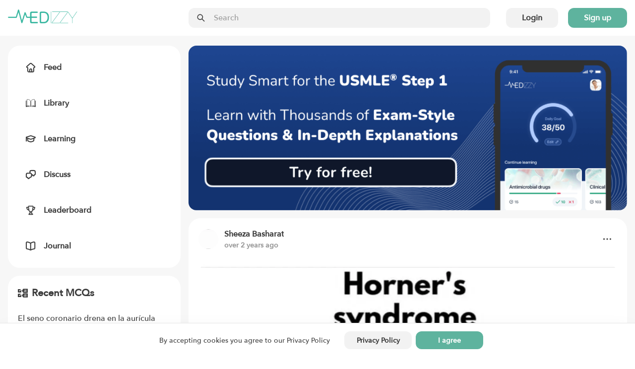

--- FILE ---
content_type: text/html; charset=utf-8
request_url: https://medizzy.com/feed/39450459
body_size: 12667
content:
<!DOCTYPE html><html lang="en"><head><meta charSet="utf-8"/><meta name="viewport" content="width=device-width"/><link rel="preload" as="image" imageSrcSet="/_next/image?url=%2F_next%2Fstatic%2Fmedia%2Flogo.274af511.png&amp;w=256&amp;q=75 1x, /_next/image?url=%2F_next%2Fstatic%2Fmedia%2Flogo.274af511.png&amp;w=384&amp;q=75 2x"/><title>Horner Syndrome - MEDizzy</title><meta name="robots" content="index,follow"/><meta name="description" content="Here is a mnemonic to memorize the horner syndrome."/><meta property="og:title" content="Horner Syndrome - MEDizzy"/><meta property="og:description" content="Here is a mnemonic to memorize the horner syndrome."/><meta property="og:url" content="https://medizzy.com/feed/39450459"/><meta property="og:type" content="article"/><meta property="og:image" content="https://cdn.medizzy.com/46udPdE3zaa8d4c-hoJ0kQ5_Uoc=/1044x1141/img/posts/038f0912-b0f7-4ea0-8f09-12b0f7aea077"/><meta property="og:image:width" content="1044"/><meta property="og:image:height" content="1141"/><link rel="canonical" href="https://medizzy.com/feed/39450459"/><link rel="preload" as="image" href="https://cdn.medizzy.com/2g3z5AnBg19PpXckOZHBDgmLcqo=/128x128/img/posts/815ff164-9c23-4280-9ff1-649c23528069"/><link rel="preload" as="image" href="https://cdn.medizzy.com/46udPdE3zaa8d4c-hoJ0kQ5_Uoc=/1044x1141/img/posts/038f0912-b0f7-4ea0-8f09-12b0f7aea077" imageSizes="(max-width: 1023px) 100vw, (max-width: 1365px) 60vw, 632px" imageSrcSet="https://cdn.medizzy.com/50vX_uajCzjEpvxO1pxFEVqhv7Q=/100x109/img/posts/038f0912-b0f7-4ea0-8f09-12b0f7aea077 100w, https://cdn.medizzy.com/1QDyaNL5xaJUSLFIY4vqvdy2a2E=/300x328/img/posts/038f0912-b0f7-4ea0-8f09-12b0f7aea077 300w, https://cdn.medizzy.com/I-YwFfVjmb7h2_yv6WvHgGlO23M=/680x743/img/posts/038f0912-b0f7-4ea0-8f09-12b0f7aea077 680w, https://cdn.medizzy.com/46udPdE3zaa8d4c-hoJ0kQ5_Uoc=/1044x1141/img/posts/038f0912-b0f7-4ea0-8f09-12b0f7aea077 1044w"/><meta name="next-head-count" content="16"/><link rel="preconnect" href="https://api.medizzy.com"/><link rel="dns-prefetch" href="https://api.medizzy.com"/><link rel="preconnect" href="https://cdn.medizzy.com"/><link rel="dns-prefetch" href="https://cdn.medizzy.com"/><link rel="preload" href="/fonts/AvenirNext-Medium.woff2" as="font" crossorigin="anonymous" type="font/woff2"/><link rel="preload" href="/icons/common.svg" as="image"/><link rel="shortcut icon" href="/favicon.ico"/><meta name="theme-color" content="#ffffff"/><link rel="manifest" href="/manifest.json"/><meta name="apple-itunes-app" content="app-id=1152971881"/><link rel="preload" href="/_next/static/css/57e01b9691b06692.css" as="style"/><link rel="stylesheet" href="/_next/static/css/57e01b9691b06692.css" data-n-g=""/><link rel="preload" href="/_next/static/css/99804acb9def93b7.css" as="style"/><link rel="stylesheet" href="/_next/static/css/99804acb9def93b7.css" data-n-p=""/><noscript data-n-css=""></noscript><script defer="" nomodule="" src="/_next/static/chunks/polyfills-c67a75d1b6f99dc8.js"></script><script src="/_next/static/chunks/webpack-92c754b8f54d3fa2.js" defer=""></script><script src="/_next/static/chunks/framework-fd8364d81523c58f.js" defer=""></script><script src="/_next/static/chunks/main-e374db3689a53d17.js" defer=""></script><script src="/_next/static/chunks/pages/_app-a51da8be7555e1a5.js" defer=""></script><script src="/_next/static/chunks/7600-c1a799795d06e749.js" defer=""></script><script src="/_next/static/chunks/1112-2fa3c9d22e5c4336.js" defer=""></script><script src="/_next/static/chunks/4138-5cba4175c09e12fc.js" defer=""></script><script src="/_next/static/chunks/2667-48f81c9d143daf37.js" defer=""></script><script src="/_next/static/chunks/7796-d16b7a23d750ccfc.js" defer=""></script><script src="/_next/static/chunks/1766-fcf04df619ef4fce.js" defer=""></script><script src="/_next/static/chunks/8078-f178bfca8a71cd02.js" defer=""></script><script src="/_next/static/chunks/9138-fcea0e859e0f468a.js" defer=""></script><script src="/_next/static/chunks/1455-cfb61b792f1bd673.js" defer=""></script><script src="/_next/static/chunks/pages/feed/%5BpostId%5D-0fc53cf85aa77636.js" defer=""></script><script src="/_next/static/Jh9m9iBnF6vG7xi8y9bgE/_buildManifest.js" defer=""></script><script src="/_next/static/Jh9m9iBnF6vG7xi8y9bgE/_ssgManifest.js" defer=""></script></head><body class="sddd660"><div id="__next"><div class="_7362b50" data-is-open="false" data-is-loading="true"><div class="_1l9wrfn3 _1l9wrfn5 _1l9wrfn6 _1l9wrfnb "><span style="box-sizing:border-box;display:inline-block;overflow:hidden;width:initial;height:initial;background:none;opacity:1;border:0;margin:0;padding:0;position:relative;max-width:100%"><span style="box-sizing:border-box;display:block;width:initial;height:initial;background:none;opacity:1;border:0;margin:0;padding:0;max-width:100%"><img style="display:block;max-width:100%;width:initial;height:initial;background:none;opacity:1;border:0;margin:0;padding:0" alt="" aria-hidden="true" src="data:image/svg+xml,%3csvg%20xmlns=%27http://www.w3.org/2000/svg%27%20version=%271.1%27%20width=%27140%27%20height=%2728%27/%3e"/></span><img alt="MEDizzy" src="[data-uri]" decoding="async" data-nimg="intrinsic" class="_1h8j6gs0" style="position:absolute;top:0;left:0;bottom:0;right:0;box-sizing:border-box;padding:0;border:none;margin:auto;display:block;width:0;height:0;min-width:100%;max-width:100%;min-height:100%;max-height:100%"/><noscript><img alt="MEDizzy" srcSet="/_next/image?url=%2F_next%2Fstatic%2Fmedia%2Flogo.274af511.png&amp;w=256&amp;q=75 1x, /_next/image?url=%2F_next%2Fstatic%2Fmedia%2Flogo.274af511.png&amp;w=384&amp;q=75 2x" src="/_next/image?url=%2F_next%2Fstatic%2Fmedia%2Flogo.274af511.png&amp;w=384&amp;q=75" decoding="async" data-nimg="intrinsic" style="position:absolute;top:0;left:0;bottom:0;right:0;box-sizing:border-box;padding:0;border:none;margin:auto;display:block;width:0;height:0;min-width:100%;max-width:100%;min-height:100%;max-height:100%" class="_1h8j6gs0" loading="lazy"/></noscript></span></div><div class="_1l9wrfn3 _1l9wrfn5 _1l9wrfn6 _1l9wrfnb " data-spacing="10"><a class="_83muzs0 " href="/feed"><span class="_83muzs1"><svg class="_10d5pjn0 " data-fill="false" aria-hidden="true" focusable="false"><use xlink:href="/icons/common.svg#feed"></use></svg></span><span class="_1cadhqs1  " data-bold="true" data-clamped="false">Feed</span></a><a class="_83muzs0 " href="/library"><span class="_83muzs1"><svg class="_10d5pjn0 " data-fill="false" aria-hidden="true" focusable="false"><use xlink:href="/icons/common.svg#library"></use></svg></span><span class="_1cadhqs1  " data-bold="true" data-clamped="false">Library</span></a><a class="_83muzs0 " href="/learning"><span class="_83muzs1"><svg class="_10d5pjn0 " data-fill="false" aria-hidden="true" focusable="false"><use xlink:href="/icons/common.svg#learn"></use></svg></span><span class="_1cadhqs1  " data-bold="true" data-clamped="false">Learning</span></a><a class="_83muzs0 " href="/discussions"><span class="_83muzs1"><svg class="_10d5pjn0 " data-fill="false" aria-hidden="true" focusable="false"><use xlink:href="/icons/common.svg#discuss"></use></svg></span><span class="_1cadhqs1  " data-bold="true" data-clamped="false">Discuss</span></a><a class="_83muzs0 " href="/leaderboard"><span class="_83muzs1"><svg class="_10d5pjn0 " data-fill="false" aria-hidden="true" focusable="false"><use xlink:href="/icons/common.svg#leaderboard"></use></svg></span><span class="_1cadhqs1  " data-bold="true" data-clamped="false">Leaderboard</span></a><a class="_83muzs0 " target="_blank" rel="noopener noreferrer" href="https://journal.medizzy.com/?utm_source=medizzy&amp;utm_medium=cpc&amp;utm_campaign=menu&amp;utm_id=self_promotion"><span class="_83muzs1"><svg class="_10d5pjn0 " data-fill="false" aria-hidden="true" focusable="false"><use xlink:href="/icons/common.svg#journal"></use></svg></span><span class="_1cadhqs1  " data-bold="true" data-clamped="false">Journal</span></a></div><button class="_83muzs0 "><span class="_83muzs1"><svg class="_10d5pjn0 " data-fill="false" aria-hidden="true" focusable="false"><use xlink:href="/icons/common.svg#signout"></use></svg></span><span class="_1cadhqs1  " data-bold="true" data-clamped="false">Sign in</span></button></div><div id="off-canvas-page-wrapper" class="_1glv2gy2" data-has-navbar="true" data-has-subnavbar="false" data-is-open="false"><div class="kxif5v7" style="--kxif5v0:block;--kxif5v1:false;--kxif5v2:false;--kxif5v3:false;--kxif5v4:false;--kxif5v5:false;--kxif5v6:false;right:0"><div class="_6gb2nv0 kxif5v8"><div class="_1m0ttfb0"><div class="_1m0ttfb1"><a href="/feed"><span style="box-sizing:border-box;display:inline-block;overflow:hidden;width:initial;height:initial;background:none;opacity:1;border:0;margin:0;padding:0;position:relative;max-width:100%"><span style="box-sizing:border-box;display:block;width:initial;height:initial;background:none;opacity:1;border:0;margin:0;padding:0;max-width:100%"><img style="display:block;max-width:100%;width:initial;height:initial;background:none;opacity:1;border:0;margin:0;padding:0" alt="" aria-hidden="true" src="data:image/svg+xml,%3csvg%20xmlns=%27http://www.w3.org/2000/svg%27%20version=%271.1%27%20width=%27140%27%20height=%2728%27/%3e"/></span><img alt="MEDizzy" srcSet="/_next/image?url=%2F_next%2Fstatic%2Fmedia%2Flogo.274af511.png&amp;w=256&amp;q=75 1x, /_next/image?url=%2F_next%2Fstatic%2Fmedia%2Flogo.274af511.png&amp;w=384&amp;q=75 2x" src="/_next/image?url=%2F_next%2Fstatic%2Fmedia%2Flogo.274af511.png&amp;w=384&amp;q=75" decoding="async" data-nimg="intrinsic" class="_1m0ttfb2" style="position:absolute;top:0;left:0;bottom:0;right:0;box-sizing:border-box;padding:0;border:none;margin:auto;display:block;width:0;height:0;min-width:100%;max-width:100%;min-height:100%;max-height:100%"/></span></a></div><div class="_1m0ttfb5"><div class="_1z0o3mc2 " style="--_1z0o3mc0:50px;--_1z0o3mc1:calc(var(--space-base) * 4)"><div class="uo16580 " data-left="true" data-right="false" data-passthrough="true"><svg class="_10d5pjn0 " data-fill="false" aria-hidden="true" focusable="false"><use xlink:href="/icons/common.svg#search"></use></svg></div><input class="ftoq2d0 ftoq2d7 ftoq2d2 " readonly="" placeholder="Search"/></div></div><div class="_1l9wrfn3 _1l9wrfn4 _1l9wrfn6 _1l9wrfnb _1m0ttfb3" data-spacing="5"><button class="_17cgw260 _17cgw26h _17cgw268 ">Login</button><button class="_17cgw260 _17cgw26h _17cgw265 ">Sign up</button></div><button class="_17cgw260 _17cgw26h _17cgw26d _1m0ttfb9">Sign in</button><div class="_1m0ttfb4"><button class="_17cgw260 _17cgw26h _17cgw26b " data-icon-button="true" title="Toggle menu"><svg class="_10d5pjn0 " data-fill="false" aria-hidden="true" focusable="false"><use xlink:href="/icons/common.svg#menu"></use></svg></button></div></div></div></div><div class="_11xp89i1 " style="--_11xp89i0:var(--sddd66j)"><div class="_6gb2nv0 _1gsv9qo2"><div class="_1gsv9qo0"><div class="_1j4dqzr0"><div class="_1j4dqzr1"><nav class="j3mz1q0 "><ul class="_1l9wrfn3 _1l9wrfn5 _1l9wrfn6 _1l9wrfnb my4gpi1" data-spacing="6"><li class="dvupte0" data-active="false"><a class="_1l9wrfn3 _1l9wrfn4 _1l9wrfn6 _1l9wrfnb ie87wf0" data-spacing="4" href="/feed"><svg class="_10d5pjn0 " data-fill="false" aria-hidden="true" focusable="false" font-size="20px"><use xlink:href="/icons/common.svg#feed"></use></svg><span class="_1cadhqs1  " data-clamped="false">Feed</span></a></li><li class="dvupte0" data-active="false"><a class="_1l9wrfn3 _1l9wrfn4 _1l9wrfn6 _1l9wrfnb ie87wf0" data-spacing="4" href="/library"><svg class="_10d5pjn0 " data-fill="false" aria-hidden="true" focusable="false" font-size="20px"><use xlink:href="/icons/common.svg#library"></use></svg><span class="_1cadhqs1  " data-clamped="false">Library</span></a></li><li class="dvupte0" data-active="false"><a class="_1l9wrfn3 _1l9wrfn4 _1l9wrfn6 _1l9wrfnb ie87wf0" data-spacing="4" href="/learning"><svg class="_10d5pjn0 " data-fill="false" aria-hidden="true" focusable="false" font-size="20px"><use xlink:href="/icons/common.svg#learn"></use></svg><span class="_1cadhqs1  " data-clamped="false">Learning</span></a></li><li class="dvupte0" data-active="false"><a class="_1l9wrfn3 _1l9wrfn4 _1l9wrfn6 _1l9wrfnb ie87wf0" data-spacing="4" href="/discussions"><svg class="_10d5pjn0 " data-fill="false" aria-hidden="true" focusable="false" font-size="20px"><use xlink:href="/icons/common.svg#discuss"></use></svg><span class="_1cadhqs1  " data-clamped="false">Discuss</span></a></li><li class="dvupte0" data-active="false"><a class="_1l9wrfn3 _1l9wrfn4 _1l9wrfn6 _1l9wrfnb ie87wf0" data-spacing="4" href="/leaderboard"><svg class="_10d5pjn0 " data-fill="false" aria-hidden="true" focusable="false" font-size="20px"><use xlink:href="/icons/common.svg#leaderboard"></use></svg><span class="_1cadhqs1  " data-clamped="false">Leaderboard</span></a></li><li class="dvupte0"><a class="_1l9wrfn3 _1l9wrfn4 _1l9wrfn6 _1l9wrfnb ie87wf0" data-spacing="4" target="_blank" rel="noopener noreferrer" href="https://journal.medizzy.com/?utm_source=medizzy&amp;utm_medium=cpc&amp;utm_campaign=menu&amp;utm_id=self_promotion"><svg class="_10d5pjn0 " data-fill="false" aria-hidden="true" focusable="false" font-size="20px"><use xlink:href="/icons/common.svg#journal"></use></svg><span class="_1cadhqs1  " data-clamped="false">Journal</span></a></li></ul></nav></div></div><div class="_1gsv9qo1" data-single-column="false"><a href="https://usmle.medizzy.com?utm_source=medizzy-website&amp;utm_medium=feed-banner&amp;utm_campaign=website-promo" rel="noopener noreferrer" class="_1mtg4p10"><img src="/images/usmle/mobile.png" class="_1mtg4p11"/></a><div class="_1l9wrfn3 _1l9wrfn5 _1l9wrfn6 _1l9wrfnb " data-spacing="8"><div class="j3mz1q0 _9iuq1g0 "><div class="_1l9wrfn3 _1l9wrfn5 _1l9wrfn6 _1l9wrfnb _9iuq1g2" data-spacing="6"><div class="_1l9wrfn3 _1l9wrfn4 _1l9wrfn6 _1l9wrfnb " data-spacing="0"><div class="_1l9wrfn3 _1l9wrfn4 _1l9wrfn6 _1l9wrfnb l41ndw0" data-spacing="2"><div class="_1l9wrfn3 _1l9wrfn4 _1l9wrfn6 _1l9wrfnb _2b2c8g0 " data-spacing="3"><a rel="nofollow" href="/users/23445481" class="_36g47f0 _36g47f3 "><img src="https://cdn.medizzy.com/2g3z5AnBg19PpXckOZHBDgmLcqo=/128x128/img/posts/815ff164-9c23-4280-9ff1-649c23528069" class="_36g47f7" alt="Sheeza Basharat" loading="eager"/></a><div class="_2b2c8g2"><div class="_1l9wrfn3 _1l9wrfn5 _1l9wrfn6 _1l9wrfnb "><a class="_1cadhqs1  " data-bold="true" data-clamped="true" style="--_1cadhqs0:1" rel="nofollow" href="/users/23445481">Sheeza Basharat</a><span class="_1cadhqs1  _2b2c8g1 undefined" data-clamped="false">over 2 years ago</span></div></div></div><button class="_17cgw260 _17cgw26h _17cgw26b " data-icon-button="true"><svg class="_10d5pjn0 " data-fill="false" aria-hidden="true" focusable="false"><use xlink:href="/icons/common.svg#dots-horizontal"></use></svg></button></div></div><div class="_12auhyp1 _10ow30i0" style="--_12auhyp0:calc(1.0926470588235293 * 100%)"><div class="_12auhyp2 "><img alt="Horner Syndrome" src="https://cdn.medizzy.com/I-YwFfVjmb7h2_yv6WvHgGlO23M=/680x743/img/posts/038f0912-b0f7-4ea0-8f09-12b0f7aea077" class="_1ir0y030" loading="eager" data-blured="false" srcSet="https://cdn.medizzy.com/50vX_uajCzjEpvxO1pxFEVqhv7Q=/100x109/img/posts/038f0912-b0f7-4ea0-8f09-12b0f7aea077 100w, https://cdn.medizzy.com/1QDyaNL5xaJUSLFIY4vqvdy2a2E=/300x328/img/posts/038f0912-b0f7-4ea0-8f09-12b0f7aea077 300w, https://cdn.medizzy.com/I-YwFfVjmb7h2_yv6WvHgGlO23M=/680x743/img/posts/038f0912-b0f7-4ea0-8f09-12b0f7aea077 680w, https://cdn.medizzy.com/46udPdE3zaa8d4c-hoJ0kQ5_Uoc=/1044x1141/img/posts/038f0912-b0f7-4ea0-8f09-12b0f7aea077 1044w" sizes="(max-width: 1023px) 100vw, (max-width: 1365px) 60vw, 632px"/></div></div><h2 class="_1cadhqs1  _13wry4v0 _9iuq1g1" data-bold="true" data-clamped="false"><span class="_1cadhqs1  " data-clamped="false">Horner Syndrome</span></h2><p class="_1cadhqs1  _13wry4v0 _9iuq1g3" data-clamped="false">Here is a mnemonic to memorize the horner syndrome.</p><div class="_115ji7h1 undefined" style="--_115ji7h0:2"><a rel="nofollow" href="/tag/general" class="_1orthig0 _1orthig5 _1orthig2 "><span class="_1cadhqs1  _1orthig6" data-clamped="false" data-left-element="false" data-right-element="false">General</span></a><a rel="nofollow" href="/tag/learning-materials" class="_1orthig0 _1orthig5 _1orthig2 "><span class="_1cadhqs1  _1orthig6" data-clamped="false" data-left-element="false" data-right-element="false">Learning Materials</span></a><a rel="nofollow" href="/tag/hornersyndrome" class="_1orthig0 _1orthig5 _1orthig2 "><span class="_1cadhqs1  _1orthig6" data-clamped="false" data-left-element="false" data-right-element="false">Hornersyndrome</span></a></div><div class="_1l9wrfn3 _1l9wrfn4 _1l9wrfn6 _1l9wrfnb wglwhj0 wglwhj1"><div class="_1l9wrfn3 _1l9wrfn4 _1l9wrfn6 _1l9wrfnb " data-spacing="4"><a class="_17cgw260 _17cgw26k _17cgw26b w9h7xi0 wglwhj4" data-disabled="false" data-loading="false" data-liked="false"><span class="_17cgw262 _17cgw261"><svg class="_10d5pjn0 " data-fill="false" aria-hidden="true" focusable="false"><use xlink:href="/icons/common.svg#pulse"></use></svg></span>1</a><button class="_17cgw260 _17cgw26k _17cgw26b wglwhj3 wglwhj4" data-disabled="false"><span class="_17cgw262 _17cgw261"><svg class="_10d5pjn0 " data-fill="false" aria-hidden="true" focusable="false"><use xlink:href="/icons/common.svg#comment"></use></svg></span>0</button><button class="_17cgw260 _17cgw26k _17cgw26b w9h7xi0 wglwhj4" data-disabled="false"><span class="_17cgw262 _17cgw261"><svg class="_10d5pjn0 " data-fill="false" aria-hidden="true" focusable="false"><use xlink:href="/icons/common.svg#favorite"></use></svg></span>1</button></div><button class="_17cgw260 _17cgw26h _17cgw26b " data-disabled="false" data-icon-button="true" title="Share post"><svg class="_10d5pjn0 " data-fill="false" aria-hidden="true" focusable="false"><use xlink:href="/icons/common.svg#share"></use></svg></button></div></div></div><div class="_1l9wrfn3 _1l9wrfn5 _1l9wrfn6 _1l9wrfnb " data-spacing="4"><div class="_1l9wrfn3 _1l9wrfn5 _1l9wrfn6 _1l9wrfnb " data-spacing="4"><div class="_1l9wrfn3 _1l9wrfn5 _1l9wrfn6 _1l9wrfnb fo9uuv0" data-spacing="4" id="comments"><span class="_1cadhqs1  fo9uuv1" data-bold="true" data-clamped="false">Other comments</span><span class="_1cadhqs1  " data-clamped="false"><span class="_1cadhqs1  fo9uuv3" data-underline="true" data-clamped="false">Sign in</span> <!-- -->to post comments. You don&#x27;t have an account?<!-- --> <span class="_1cadhqs1  fo9uuv3" data-underline="true" data-clamped="false">Sign up now!</span></span><hr class="_17di5p60 _10wu16p0 fo9uuv2"/></div></div></div><div class="_1l9wrfn3 _1l9wrfn5 _1l9wrfn6 _1l9wrfnb " data-spacing="4"><span class="_1cadhqs1  vlswd0" data-bold="true" data-clamped="false">Related posts</span><hr class="_17di5p60 _10wu16p0 undefined"/><div class="_1l9wrfn3 _1l9wrfn5 _1l9wrfn6 _1l9wrfnb " data-spacing="3"><a class="j3mz1q0 " href="/feed/41442870">Overactive Bladder</a><a class="j3mz1q0 " href="/feed/41442874">Nonvalvular AF</a><a class="j3mz1q0 " href="/feed/41442881">Types of Antibodies</a><a class="j3mz1q0 " href="/feed/41443349">Rovsing Sign</a><a class="j3mz1q0 " href="/feed/41443350">Cholelithiasis Treatment</a><a class="j3mz1q0 " href="/feed/41443356">Erythema Multiforme</a><a class="j3mz1q0 " href="/feed/41443358">Erythema Multiforme Causes</a><a class="j3mz1q0 " href="/feed/41443359">Erythema Multiforme Treatment</a><a class="j3mz1q0 " href="/feed/41443360">Erythema Nodosum</a><a class="j3mz1q0 " href="/feed/41443361">Erythema Migrans</a></div></div></div></div><div class="_8mw24s2"><div class="_8mw24s3" data-auth="false" data-feed="false"><a href="https://usmle.medizzy.com?utm_source=medizzy-website&amp;utm_medium=feed-banner&amp;utm_campaign=website-promo" rel="noopener noreferrer" class="_1la4o5r0"><img src="/images/usmle/desktop.png"/></a><div class="_1l9wrfn3 _1l9wrfn5 _1l9wrfn6 _1l9wrfnb " data-spacing="4"><div class="j3mz1q0 "><div class="_1l9wrfn3 _1l9wrfn5 _1l9wrfn6 _1l9wrfnb " data-spacing="6"><h3 class="_1l9wrfn3 _1l9wrfn4 _1l9wrfn7 _1l9wrfnb _3gj46b1" data-spacing="2"><svg class="_10d5pjn0 " data-fill="false" aria-hidden="true" focusable="false"><use xlink:href="/icons/common.svg#mcq"></use></svg><span class="_1cadhqs1  " data-clamped="false">Recent MCQs</span></h3><div class="_1l9wrfn3 _1l9wrfn5 _1l9wrfn6 _1l9wrfnb " data-spacing="5"><span aria-live="polite" aria-busy="true"><span class="react-loading-skeleton  " style="--base-color:var(--sddd66l);--highlight-color:var(--sddd66j)">‌</span><br/><span class="react-loading-skeleton  " style="--base-color:var(--sddd66l);--highlight-color:var(--sddd66j)">‌</span><br/></span><hr class="_17di5p60 _10wu16p0 undefined"/><span aria-live="polite" aria-busy="true"><span class="react-loading-skeleton  " style="--base-color:var(--sddd66l);--highlight-color:var(--sddd66j)">‌</span><br/><span class="react-loading-skeleton  " style="--base-color:var(--sddd66l);--highlight-color:var(--sddd66j)">‌</span><br/></span><hr class="_17di5p60 _10wu16p0 undefined"/><span aria-live="polite" aria-busy="true"><span class="react-loading-skeleton  " style="--base-color:var(--sddd66l);--highlight-color:var(--sddd66j)">‌</span><br/><span class="react-loading-skeleton  " style="--base-color:var(--sddd66l);--highlight-color:var(--sddd66j)">‌</span><br/></span><hr class="_17di5p60 _10wu16p0 undefined"/><span aria-live="polite" aria-busy="true"><span class="react-loading-skeleton  " style="--base-color:var(--sddd66l);--highlight-color:var(--sddd66j)">‌</span><br/><span class="react-loading-skeleton  " style="--base-color:var(--sddd66l);--highlight-color:var(--sddd66j)">‌</span><br/></span><hr class="_17di5p60 _10wu16p0 undefined"/><span aria-live="polite" aria-busy="true"><span class="react-loading-skeleton  " style="--base-color:var(--sddd66l);--highlight-color:var(--sddd66j)">‌</span><br/><span class="react-loading-skeleton  " style="--base-color:var(--sddd66l);--highlight-color:var(--sddd66j)">‌</span><br/></span></div><a class="_17cgw260 _17cgw26h _17cgw268 " href="/learning">Show more MCQs</a></div></div><div class="j3mz1q0 "><div class="_1l9wrfn3 _1l9wrfn5 _1l9wrfn6 _1l9wrfnb " data-spacing="6"><h3 class="_1l9wrfn3 _1l9wrfn4 _1l9wrfn7 _1l9wrfnb na3wbs1" data-spacing="2"><svg class="_10d5pjn0 " data-fill="false" aria-hidden="true" focusable="false"><use xlink:href="/icons/common.svg#flashcards"></use></svg><span class="_1cadhqs1  " data-clamped="false">Recent flashcard sets</span></h3><div class="_1l9wrfn3 _1l9wrfn5 _1l9wrfn6 _1l9wrfnb " data-spacing="5"><span aria-live="polite" aria-busy="true"><span class="react-loading-skeleton  " style="--base-color:var(--sddd66l);--highlight-color:var(--sddd66j)">‌</span><br/><span class="react-loading-skeleton  " style="--base-color:var(--sddd66l);--highlight-color:var(--sddd66j)">‌</span><br/></span><hr class="_17di5p60 _10wu16p0 undefined"/><span aria-live="polite" aria-busy="true"><span class="react-loading-skeleton  " style="--base-color:var(--sddd66l);--highlight-color:var(--sddd66j)">‌</span><br/><span class="react-loading-skeleton  " style="--base-color:var(--sddd66l);--highlight-color:var(--sddd66j)">‌</span><br/></span><hr class="_17di5p60 _10wu16p0 undefined"/><span aria-live="polite" aria-busy="true"><span class="react-loading-skeleton  " style="--base-color:var(--sddd66l);--highlight-color:var(--sddd66j)">‌</span><br/><span class="react-loading-skeleton  " style="--base-color:var(--sddd66l);--highlight-color:var(--sddd66j)">‌</span><br/></span><hr class="_17di5p60 _10wu16p0 undefined"/><span aria-live="polite" aria-busy="true"><span class="react-loading-skeleton  " style="--base-color:var(--sddd66l);--highlight-color:var(--sddd66j)">‌</span><br/><span class="react-loading-skeleton  " style="--base-color:var(--sddd66l);--highlight-color:var(--sddd66j)">‌</span><br/></span><hr class="_17di5p60 _10wu16p0 undefined"/><span aria-live="polite" aria-busy="true"><span class="react-loading-skeleton  " style="--base-color:var(--sddd66l);--highlight-color:var(--sddd66j)">‌</span><br/><span class="react-loading-skeleton  " style="--base-color:var(--sddd66l);--highlight-color:var(--sddd66j)">‌</span><br/></span></div><a class="_17cgw260 _17cgw26h _17cgw268 " href="/learning">Show more flashcards</a></div></div></div></div></div></div></div><footer><section class="bi46yp1 bi46yp2 bi46yp5 "><div class="_6gb2nv0 _1jaecvq0"><div class="_1l9wrfn3 _1l9wrfn5 _1l9wrfn8 _1l9wrfnb " data-spacing="8"><h4 class="_1cadhqs1  _1035pck0" data-bold="true" data-clamped="false">About</h4><div class="_1l9wrfn3 _1l9wrfn5 _1l9wrfn6 _1l9wrfnb " data-spacing="5"><a class="_1cadhqs1  " data-clamped="false" href="/">Home</a><a class="_1cadhqs1  " data-clamped="false" href="/about">About</a><a class="_1cadhqs1  " data-clamped="false" href="/partners">Partners</a><a class="_1cadhqs1  " data-clamped="false" href="/pharma-and-medtech">For Pharma &amp; Medtech</a><a class="_1cadhqs1  " data-clamped="false" href="/medical-universities">For medical universities</a><a class="_1cadhqs1  " data-clamped="false" href="/ambassadors">Ambassadors</a><a class="_1cadhqs1  " data-clamped="false" rel="noopener noreferrer" target="_blank" href="https://journal.medizzy.com/?utm_source=medizzy&amp;utm_medium=cpc&amp;utm_campaign=footer&amp;utm_id=self_promotion">Journal MEDizzy</a></div></div><div class="_1l9wrfn3 _1l9wrfn5 _1l9wrfn8 _1l9wrfnb " data-spacing="8"><h4 class="_1cadhqs1  _1035pck0" data-bold="true" data-clamped="false">Legal</h4><div class="_1l9wrfn3 _1l9wrfn5 _1l9wrfn6 _1l9wrfnb " data-spacing="5"><a class="_1cadhqs1  " data-clamped="false" href="/terms">Terms of use</a><a class="_1cadhqs1  " data-clamped="false" href="/privacy">Privacy policy</a><a class="_1cadhqs1  " data-clamped="false" href="/data-deletion">Data deletion</a></div></div><div class="_1l9wrfn3 _1l9wrfn5 _1l9wrfn8 _1l9wrfnb " data-spacing="8"><h4 class="_1cadhqs1  _1035pck0" data-bold="true" data-clamped="false">App download</h4><div class="_1l9wrfn3 _1l9wrfn5 _1l9wrfn6 _1l9wrfnb " data-spacing="5"><a class="_1cadhqs1  " data-clamped="false" href="https://apps.apple.com/pl/app/medizzy-medical-community/id1152971881" target="_blank" rel="noopener noreferrer nofollow">iOS</a><a class="_1cadhqs1  " data-clamped="false" href="https://play.google.com/store/apps/details?id=com.medizzy.android" target="_blank" rel="noopener noreferrer nofollow">Android</a></div></div><div class="_1l9wrfn3 _1l9wrfn5 _1l9wrfn8 _1l9wrfnb " data-spacing="8"><h4 class="_1cadhqs1  _1035pck0" data-bold="true" data-clamped="false">Contact</h4><div class="_1l9wrfn3 _1l9wrfn5 _1l9wrfn6 _1l9wrfnb " data-spacing="5"><div class="_1jaecvq1"><span class="_1cadhqs1  " data-clamped="false">MEDizzy LTD</span><span class="_1cadhqs1  " data-clamped="false">Uxbridge Road</span><span class="_1cadhqs1  " data-clamped="false">W5 5TH London, UK</span></div><a class="_1cadhqs1  " data-clamped="false" href="mailto:contact@medizzy.com">contact@medizzy.com</a><div><span style="box-sizing:border-box;display:inline-block;overflow:hidden;width:initial;height:initial;background:none;opacity:1;border:0;margin:0;padding:0;position:relative;max-width:100%"><span style="box-sizing:border-box;display:block;width:initial;height:initial;background:none;opacity:1;border:0;margin:0;padding:0;max-width:100%"><img style="display:block;max-width:100%;width:initial;height:initial;background:none;opacity:1;border:0;margin:0;padding:0" alt="" aria-hidden="true" src="data:image/svg+xml,%3csvg%20xmlns=%27http://www.w3.org/2000/svg%27%20version=%271.1%27%20width=%27228%27%20height=%2778%27/%3e"/></span><img src="[data-uri]" decoding="async" data-nimg="intrinsic" style="position:absolute;top:0;left:0;bottom:0;right:0;box-sizing:border-box;padding:0;border:none;margin:auto;display:block;width:0;height:0;min-width:100%;max-width:100%;min-height:100%;max-height:100%;background-size:cover;background-position:0% 0%;filter:blur(20px);background-image:url(&quot;[data-uri]&quot;)"/><noscript><img srcSet="/_next/image?url=%2F_next%2Fstatic%2Fmedia%2Fentrepreneurs.dc3b4101.png&amp;w=256&amp;q=75 1x, /_next/image?url=%2F_next%2Fstatic%2Fmedia%2Fentrepreneurs.dc3b4101.png&amp;w=640&amp;q=75 2x" src="/_next/image?url=%2F_next%2Fstatic%2Fmedia%2Fentrepreneurs.dc3b4101.png&amp;w=640&amp;q=75" decoding="async" data-nimg="intrinsic" style="position:absolute;top:0;left:0;bottom:0;right:0;box-sizing:border-box;padding:0;border:none;margin:auto;display:block;width:0;height:0;min-width:100%;max-width:100%;min-height:100%;max-height:100%" loading="lazy"/></noscript></span></div></div></div></div></section></footer></div><div class="_1mk6ne00" data-is-hidden="false" style="right:0"><div class="_1l9wrfn3 _1l9wrfn4 _1l9wrfn6 _1l9wrfnb y6uskr0"><a class="_19ony380 " data-active="false" href="/feed"><svg class="_10d5pjn0 " data-fill="false" aria-hidden="true" focusable="false"><use xlink:href="/icons/common.svg#feed"></use></svg><span class="_1cadhqs1  _19ony381" data-bold="true" data-clamped="false">Feed</span></a><a class="_19ony380 " data-active="false" href="/learning"><svg class="_10d5pjn0 " data-fill="false" aria-hidden="true" focusable="false"><use xlink:href="/icons/common.svg#learn"></use></svg><span class="_1cadhqs1  _19ony381" data-bold="true" data-clamped="false">Learn</span></a><div class="_19ony380 "><span class="y6uskr1"><svg class="_10d5pjn0 " data-fill="false" aria-hidden="true" focusable="false"><use xlink:href="/icons/common.svg#plus"></use></svg></span><span class="_1cadhqs1  _19ony381" data-bold="true" data-clamped="false">Add</span></div><div class="_19ony380 "><svg class="_10d5pjn0 " data-fill="false" aria-hidden="true" focusable="false"><use xlink:href="/icons/common.svg#search"></use></svg><span class="_1cadhqs1  _19ony381" data-bold="true" data-clamped="false">Search</span></div><a class="_19ony380 " data-active="false" href="/discussions"><svg class="_10d5pjn0 " data-fill="false" aria-hidden="true" focusable="false"><use xlink:href="/icons/common.svg#discuss"></use></svg><span class="_1cadhqs1  _19ony381" data-bold="true" data-clamped="false">Discuss</span></a></div></div></div></div><script id="__NEXT_DATA__" type="application/json">{"props":{"pageProps":{"post":{"sections":[],"self":"/posts/learning-materials/39450459/horner-syndrome","tagsCount":3,"owner":{"id":23445481,"name":"Sheeza Basharat","avatarUrl":"https://cdn.medizzy.com/2g3z5AnBg19PpXckOZHBDgmLcqo=/128x128/img/posts/815ff164-9c23-4280-9ff1-649c23528069","username":"SheezaBasharat","numberOfPosts":11043,"level":{"level":"pro","score":3},"alltimeActivityPoints":20128,"alltimeRankingPoints":20128},"id":39450459,"created":"2023-09-26T17:21:18.068+0000","updated":"2023-09-28T07:41:58.042+0000","title":"Horner Syndrome","description":"Here is a mnemonic to memorize the horner syndrome.","userDescription":"","tags":[{"id":35424103,"name":"HORNERSYNDROME","displayName":"Hornersyndrome","slug":"hornersyndrome","count":9,"category":false},{"id":37822,"name":"GENERAL","displayName":"General","slug":"general","count":10341,"category":false},{"id":33069,"name":"LEARNING_MATERIALS","displayName":"Learning Materials","slug":"learning-materials","count":5012,"category":false}],"status":"WAITING","sensitive":false,"refreshed":"2023-09-26T17:21:18.068613Z","ranking":101,"timeRanking":99,"likesCount":1,"commentsCount":0,"favouritesCount":1,"category":{"id":4,"name":"Learning Materials","thumbnailUrl":"https://s3-eu-west-1.amazonaws.com/medizzy-dev-bucket/img/categories_thumb/ic_category_learning.png"},"url":"https://cdn.medizzy.com/2ukTCQXCsbBI8Q-CmH0mRn9Pu2U=/img/posts/038f0912-b0f7-4ea0-8f09-12b0f7aea077","thumbnailUrl":"https://cdn.medizzy.com/VmswZsmNxhH_CAYFNhTiHJCUUR4=/800x874/img/posts/038f0912-b0f7-4ea0-8f09-12b0f7aea077","thumbWidth":800,"thumbHeight":874,"image":{"url":"https://cdn.medizzy.com/46udPdE3zaa8d4c-hoJ0kQ5_Uoc=/1044x1141/img/posts/038f0912-b0f7-4ea0-8f09-12b0f7aea077","width":1044,"height":1141,"blurhash":"UDR:7?cF.88^.9RO%Mx^?wROxZ.94TyDozMd","presets":[{"name":"xsmall","url":"https://cdn.medizzy.com/50vX_uajCzjEpvxO1pxFEVqhv7Q=/100x109/img/posts/038f0912-b0f7-4ea0-8f09-12b0f7aea077","width":100,"height":109},{"name":"small","url":"https://cdn.medizzy.com/1QDyaNL5xaJUSLFIY4vqvdy2a2E=/300x328/img/posts/038f0912-b0f7-4ea0-8f09-12b0f7aea077","width":300,"height":328},{"name":"medium","url":"https://cdn.medizzy.com/I-YwFfVjmb7h2_yv6WvHgGlO23M=/680x743/img/posts/038f0912-b0f7-4ea0-8f09-12b0f7aea077","width":680,"height":743}]},"type":"PhotoPost"},"comments":{"content":[],"page":{"size":10,"totalElements":0,"totalPages":0,"number":0}},"related":{"posts":[{"sections":[],"tagsCount":3,"owner":{"id":23445481,"name":"Sheeza Basharat","avatarUrl":"https://cdn.medizzy.com/2g3z5AnBg19PpXckOZHBDgmLcqo=/128x128/img/posts/815ff164-9c23-4280-9ff1-649c23528069","username":"SheezaBasharat","numberOfPosts":11043,"level":{"level":"pro","score":3},"alltimeActivityPoints":20128,"alltimeRankingPoints":20128},"id":41442870,"created":"2026-01-01T17:02:15.377+0000","updated":"2026-01-08T13:03:21.289+0000","title":"Overactive Bladder","description":"Overactive bladder (OAB) is a common condition marked by a sudden, frequent, and urgent need to urinate, often leading to accidents (urgency incontinence) and frequent nighttime urination (nocturia), significantly affecting quality of life. Causes include nerve problems, infections, excess caffeine/alcohol, constipation, or menopause, though sometimes the cause is unknown. Treatments range from behavioral changes (bladder training, Kegels, diet modification, weight loss) to medications, Botox injections, or surgery, and it's crucial to see a doctor to rule out other issues like UTIs or diabetes.","userDescription":"","tags":[{"id":5607,"name":"BLADDER","displayName":"Bladder","slug":"bladder","count":122,"category":false},{"id":36952707,"name":"OVERACTIVE","displayName":"Overactive","slug":"overactive","count":7,"category":false},{"id":37822,"name":"GENERAL","displayName":"General","slug":"general","count":10341,"category":false}],"status":"WAITING","sensitive":false,"refreshed":"2026-01-08T13:03:21.288022Z","ranking":100,"timeRanking":100,"likesCount":0,"commentsCount":0,"favouritesCount":0,"category":{"id":4,"name":"Learning Materials","thumbnailUrl":"https://s3-eu-west-1.amazonaws.com/medizzy-dev-bucket/img/categories_thumb/ic_category_learning.png"},"url":"https://cdn.medizzy.com/KEVhivKNtGPYN1MQPXpAIV3bPGE=/img/posts/320ebbcf-7400-434d-8ebb-cf7400834dce","thumbnailUrl":"https://cdn.medizzy.com/SbDpAZyMI3uxZH5fZpAQxWWmJdo=/800x959/img/posts/320ebbcf-7400-434d-8ebb-cf7400834dce","thumbWidth":800,"thumbHeight":959,"image":{"url":"https://cdn.medizzy.com/yjyd9Oa8dy9Gsb-Odr-yPCE-4GM=/944x1132/img/posts/320ebbcf-7400-434d-8ebb-cf7400834dce","width":944,"height":1132,"blurhash":"UARfIKAB^Q.n:5TJY6R9-rvgO-PTqFQSfNu3","presets":[{"name":"xsmall","url":"https://cdn.medizzy.com/7zOIPBw9mcDZKZOyTpTFJVqZGrA=/100x120/img/posts/320ebbcf-7400-434d-8ebb-cf7400834dce","width":100,"height":120},{"name":"small","url":"https://cdn.medizzy.com/w79-YS5FGMzDJKwvw8cZ8CeNfik=/300x360/img/posts/320ebbcf-7400-434d-8ebb-cf7400834dce","width":300,"height":360},{"name":"medium","url":"https://cdn.medizzy.com/LsVNq4dxJyUwpbAIk6w1o7lK1z4=/680x815/img/posts/320ebbcf-7400-434d-8ebb-cf7400834dce","width":680,"height":815}]},"type":"PhotoPost"},{"sections":[],"tagsCount":3,"owner":{"id":23445481,"name":"Sheeza Basharat","avatarUrl":"https://cdn.medizzy.com/2g3z5AnBg19PpXckOZHBDgmLcqo=/128x128/img/posts/815ff164-9c23-4280-9ff1-649c23528069","username":"SheezaBasharat","numberOfPosts":11043,"level":{"level":"pro","score":3},"alltimeActivityPoints":20128,"alltimeRankingPoints":20128},"id":41442874,"created":"2026-01-01T17:04:22.369+0000","updated":"2026-01-08T13:03:24.099+0000","title":"Nonvalvular AF","description":"Nonvalvular Atrial Fibrillation (NVAF) is an irregular heart rhythm (atrial fibrillation) that happens when there are no significant heart valve problems, like mitral stenosis or mechanical heart valves. Instead, NVAF stems from other causes like high blood pressure, heart failure, sleep apnea, aging, or genetics, leading to chaotic electrical signals in the heart's upper chambers, increasing stroke risk, and requiring different blood thinners (like NOACs/DOACs) than valvular AF.","userDescription":"","tags":[{"id":41442873,"name":"NONVALVULAR","displayName":"Nonvalvular","slug":"nonvalvular","count":2,"category":false},{"id":1200380,"name":"AFIB","displayName":"Afib","slug":"afib","count":12,"category":false},{"id":37822,"name":"GENERAL","displayName":"General","slug":"general","count":10341,"category":false}],"status":"WAITING","sensitive":false,"refreshed":"2026-01-08T13:03:24.097975Z","ranking":100,"timeRanking":100,"likesCount":0,"commentsCount":0,"favouritesCount":0,"category":{"id":4,"name":"Learning Materials","thumbnailUrl":"https://s3-eu-west-1.amazonaws.com/medizzy-dev-bucket/img/categories_thumb/ic_category_learning.png"},"url":"https://cdn.medizzy.com/U1N7-PdkdYwFWM00ekWelJ2dl9s=/img/posts/ecd6a786-1f40-4fb2-96a7-861f40dfb27f","thumbnailUrl":"https://cdn.medizzy.com/XllGbmJMOqnhZAPe1nwu815bcn0=/800x476/img/posts/ecd6a786-1f40-4fb2-96a7-861f40dfb27f","thumbWidth":800,"thumbHeight":476,"image":{"url":"https://cdn.medizzy.com/eM82TyMhUlN4vqbTKiNUAcuYd5s=/1080x642/img/posts/ecd6a786-1f40-4fb2-96a7-861f40dfb27f","width":1080,"height":642,"blurhash":"UcN]:{s.x]R+uhWon%o1-tjaj?oe;SaykCbH","presets":[{"name":"xsmall","url":"https://cdn.medizzy.com/8y311PYuKCGGhCio6NlgsayhBhc=/100x59/img/posts/ecd6a786-1f40-4fb2-96a7-861f40dfb27f","width":100,"height":59},{"name":"small","url":"https://cdn.medizzy.com/fhURy6QSX7ndnU5pyv-qKprBVDg=/300x178/img/posts/ecd6a786-1f40-4fb2-96a7-861f40dfb27f","width":300,"height":178},{"name":"medium","url":"https://cdn.medizzy.com/TPcrcHG1S2TBqwsbfXQ3OD-Prb4=/680x404/img/posts/ecd6a786-1f40-4fb2-96a7-861f40dfb27f","width":680,"height":404}]},"type":"PhotoPost"},{"sections":[],"tagsCount":3,"owner":{"id":23445481,"name":"Sheeza Basharat","avatarUrl":"https://cdn.medizzy.com/2g3z5AnBg19PpXckOZHBDgmLcqo=/128x128/img/posts/815ff164-9c23-4280-9ff1-649c23528069","username":"SheezaBasharat","numberOfPosts":11043,"level":{"level":"pro","score":3},"alltimeActivityPoints":20128,"alltimeRankingPoints":20128},"id":41442881,"created":"2026-01-01T17:07:57.876+0000","updated":"2026-01-08T13:03:16.204+0000","title":"Types of Antibodies","description":"There are five main types (isotypes) of antibodies: IgG, IgA, IgM, IgD, and IgE, each with unique structures and roles in the immune system, like IgG providing long-term immunity and IgA protecting mucosal surfaces, while IgM is the first responder and IgE triggers allergies. \nHere's a breakdown of each type:\nIgG (Immunoglobulin G): The most abundant antibody, found in blood and fluids, provides long-term immunity, crosses the placenta to protect newborns, and neutralizes toxins/viruses.\nIgM (Immunoglobulin M): The first antibody produced during an infection, found in blood/lymph, forms large complexes, and activates the complement system.\nIgA (Immunoglobulin A): Protects mucosal surfaces (gut, lungs, saliva, tears, breast milk) from inhaled/ingested pathogens.\nIgD (Immunoglobulin D): Found on B cell surfaces, its exact role is unclear, but it helps with B cell activation and maturation.\nIgE (Immunoglobulin E): Primarily involved in allergic reactions and fighting parasites, causing mast cells to release histamine. \nAntibodies: Definition, Types \u0026 Function - Cleveland Clinic\nIgG antibodies help protect your body from viral and bacterial infections. IgM.","userDescription":"","tags":[{"id":579933,"name":"ANTIBODIES","displayName":"Antibodies","slug":"antibodies","count":52,"category":false},{"id":28787,"name":"TYPES","displayName":"Types","slug":"types","count":556,"category":false},{"id":37822,"name":"GENERAL","displayName":"General","slug":"general","count":10341,"category":false}],"status":"WAITING","sensitive":false,"refreshed":"2026-01-08T13:03:16.20314Z","ranking":100,"timeRanking":100,"likesCount":0,"commentsCount":0,"favouritesCount":0,"category":{"id":4,"name":"Learning Materials","thumbnailUrl":"https://s3-eu-west-1.amazonaws.com/medizzy-dev-bucket/img/categories_thumb/ic_category_learning.png"},"url":"https://cdn.medizzy.com/tsy9cNWPGrJYlPic2HZtAIgJfA0=/img/posts/af53d1cc-8d91-4ced-93d1-cc8d916ced5f","thumbnailUrl":"https://cdn.medizzy.com/7nDHuBJG_3meFTvbzNbu2s7pq2M=/800x1246/img/posts/af53d1cc-8d91-4ced-93d1-cc8d916ced5f","thumbWidth":800,"thumbHeight":1246,"image":{"url":"https://cdn.medizzy.com/SLssaxk_BGAl9ag9Q1FK9zlHznw=/690x1075/img/posts/af53d1cc-8d91-4ced-93d1-cc8d916ced5f","width":690,"height":1075,"blurhash":"UCR:E3IU~pRPM|t6ayWCWYoLayj[RkWBR*ay","presets":[{"name":"xsmall","url":"https://cdn.medizzy.com/EkR07drQ3Z4lvJk3Jfu2bdvcsxM=/100x156/img/posts/af53d1cc-8d91-4ced-93d1-cc8d916ced5f","width":100,"height":156},{"name":"small","url":"https://cdn.medizzy.com/oczctlGW3sWqlegU5Hyx8PgajqE=/300x467/img/posts/af53d1cc-8d91-4ced-93d1-cc8d916ced5f","width":300,"height":467},{"name":"medium","url":"https://cdn.medizzy.com/XUaek2qHpBMdW-iYDQkEpAxnSxw=/680x1059/img/posts/af53d1cc-8d91-4ced-93d1-cc8d916ced5f","width":680,"height":1059}]},"type":"PhotoPost"},{"sections":[],"tagsCount":3,"owner":{"id":23445481,"name":"Sheeza Basharat","avatarUrl":"https://cdn.medizzy.com/2g3z5AnBg19PpXckOZHBDgmLcqo=/128x128/img/posts/815ff164-9c23-4280-9ff1-649c23528069","username":"SheezaBasharat","numberOfPosts":11043,"level":{"level":"pro","score":3},"alltimeActivityPoints":20128,"alltimeRankingPoints":20128},"id":41443349,"created":"2026-01-02T04:52:57.094+0000","updated":"2026-01-08T13:03:09.655+0000","title":"Rovsing Sign","description":"Rovsing's sign is a classic clinical indicator for acute appendicitis, present when pressing on the left lower abdomen (left iliac fossa) causes pain in the right lower abdomen (right iliac fossa), indicating inflammation of the appendix. It works by pushing contents back towards the cecum, irritating the inflamed appendix, or by stretching the inflamed peritoneum. A positive sign suggests peritoneal irritation, strongly pointing towards appendicitis.","userDescription":"","tags":[{"id":21531,"name":"SIGN","displayName":"Sign","slug":"sign","count":184,"category":false},{"id":31031899,"name":"ROVSING","displayName":"Rovsing","slug":"rovsing","count":4,"category":false},{"id":37822,"name":"GENERAL","displayName":"General","slug":"general","count":10341,"category":false}],"status":"WAITING","sensitive":false,"refreshed":"2026-01-08T13:03:09.654334Z","ranking":100,"timeRanking":100,"likesCount":0,"commentsCount":0,"favouritesCount":0,"category":{"id":4,"name":"Learning Materials","thumbnailUrl":"https://s3-eu-west-1.amazonaws.com/medizzy-dev-bucket/img/categories_thumb/ic_category_learning.png"},"url":"https://cdn.medizzy.com/tdeILrz1poHlZ2lCtXmPLDw9NG0=/img/posts/7c62c1cd-5fe1-42da-a2c1-cd5fe152da6b","thumbnailUrl":"https://cdn.medizzy.com/-o0WNz_REBh13oF03oXZJi-kv8Y=/800x614/img/posts/7c62c1cd-5fe1-42da-a2c1-cd5fe152da6b","thumbWidth":800,"thumbHeight":614,"image":{"url":"https://cdn.medizzy.com/RHfIBrnJVeFaYER4TcHakOtDhHw=/494x379/img/posts/7c62c1cd-5fe1-42da-a2c1-cd5fe152da6b","width":494,"height":379,"blurhash":"UIO|5[RP%#t7Din~Sit7~pIoV?WB?^IVr;n$","presets":[{"name":"xsmall","url":"https://cdn.medizzy.com/fvTruYVtwUsDwX2JKUJQicbA1kY=/100x77/img/posts/7c62c1cd-5fe1-42da-a2c1-cd5fe152da6b","width":100,"height":77},{"name":"small","url":"https://cdn.medizzy.com/V6BedWVWvH6iGwqNX-Y4GNyYvDU=/300x230/img/posts/7c62c1cd-5fe1-42da-a2c1-cd5fe152da6b","width":300,"height":230},{"name":"medium","url":"https://cdn.medizzy.com/k8Tx9j1voK9YS67ILd-DeyX3omg=/680x522/img/posts/7c62c1cd-5fe1-42da-a2c1-cd5fe152da6b","width":680,"height":522}]},"type":"PhotoPost"},{"sections":[],"tagsCount":3,"owner":{"id":23445481,"name":"Sheeza Basharat","avatarUrl":"https://cdn.medizzy.com/2g3z5AnBg19PpXckOZHBDgmLcqo=/128x128/img/posts/815ff164-9c23-4280-9ff1-649c23528069","username":"SheezaBasharat","numberOfPosts":11043,"level":{"level":"pro","score":3},"alltimeActivityPoints":20128,"alltimeRankingPoints":20128},"id":41443350,"created":"2026-01-02T04:56:18.178+0000","updated":"2026-01-08T13:03:06.661+0000","title":"Cholelithiasis Treatment","description":"Cholelithiasis (gallstones) treatment usually involves surgical removal of the gallbladder (cholecystectomy), the most effective cure, often done laparoscopically. For patients unfit for surgery, medications like ursodiol may dissolve small cholesterol stones, though this takes time and stones often recur. Other options include ERCP for bile duct stones or temporary drainage (cholecystostomy) for severe infections, but surgery remains the gold standard for symptomatic gallstones.","userDescription":"","tags":[{"id":2723,"name":"TREATMENT","displayName":"Treatment","slug":"treatment","count":1524,"category":false},{"id":742445,"name":"CHOLELITHIASIS","displayName":"Cholelithiasis","slug":"cholelithiasis","count":53,"category":false},{"id":37822,"name":"GENERAL","displayName":"General","slug":"general","count":10341,"category":false}],"status":"WAITING","sensitive":false,"refreshed":"2026-01-08T13:03:06.647564Z","ranking":100,"timeRanking":100,"likesCount":0,"commentsCount":0,"favouritesCount":0,"category":{"id":4,"name":"Learning Materials","thumbnailUrl":"https://s3-eu-west-1.amazonaws.com/medizzy-dev-bucket/img/categories_thumb/ic_category_learning.png"},"url":"https://cdn.medizzy.com/kBX5ebn9PkNRYmW8M8bbj42ilo8=/img/posts/8476b5f5-54e7-4a55-b6b5-f554e79a55cb","thumbnailUrl":"https://cdn.medizzy.com/cizKJeKu9Pj-YFK5vmbejyC2pDI=/800x628/img/posts/8476b5f5-54e7-4a55-b6b5-f554e79a55cb","thumbWidth":800,"thumbHeight":628,"image":{"url":"https://cdn.medizzy.com/eyOSsSwmPnUtxEy0u2wLvfJjm0U=/592x465/img/posts/8476b5f5-54e7-4a55-b6b5-f554e79a55cb","width":592,"height":465,"blurhash":"UIQ9ZeD4H=OEYRKitls:?wEK%2V@00tmtRMx","presets":[{"name":"xsmall","url":"https://cdn.medizzy.com/ywzW9XpH87SKYGN9EyjCIXj5AxM=/100x79/img/posts/8476b5f5-54e7-4a55-b6b5-f554e79a55cb","width":100,"height":79},{"name":"small","url":"https://cdn.medizzy.com/Q21JbYJJbVj-WKISRStO4ic6vIQ=/300x236/img/posts/8476b5f5-54e7-4a55-b6b5-f554e79a55cb","width":300,"height":236},{"name":"medium","url":"https://cdn.medizzy.com/yDGe4LC1F3Jmzwgjq5laknsnIgk=/680x534/img/posts/8476b5f5-54e7-4a55-b6b5-f554e79a55cb","width":680,"height":534}]},"type":"PhotoPost"},{"sections":[],"tagsCount":4,"owner":{"id":23445481,"name":"Sheeza Basharat","avatarUrl":"https://cdn.medizzy.com/2g3z5AnBg19PpXckOZHBDgmLcqo=/128x128/img/posts/815ff164-9c23-4280-9ff1-649c23528069","username":"SheezaBasharat","numberOfPosts":11043,"level":{"level":"pro","score":3},"alltimeActivityPoints":20128,"alltimeRankingPoints":20128},"id":41443356,"created":"2026-01-02T05:05:22.897+0000","updated":"2026-01-08T13:09:56.549+0000","title":"Erythema Multiforme","description":"Erythema multiforme (EM) is an immune-mediated skin reaction, often triggered by infections (especially Herpes Simplex Virus (HSV) or Mycoplasma pneumoniae), causing distinctive \"target\" or \"iris\" lesions with red rings and purple-gray centers, usually on hands, feet, arms, and face, sometimes with painful mouth sores. It's typically self-limiting, resolving in weeks, but a severe form (EM Major) involves widespread mucosa (mouth, eyes, genitals) and can be serious, requiring treatment like corticosteroids or antivirals if recurrent.","userDescription":"","tags":[{"id":1019844,"name":"MULTIFORME","displayName":"Multiforme","slug":"multiforme","count":37,"category":false},{"id":1243138,"name":"ERYTHEMA","displayName":"Erythema","slug":"erythema","count":56,"category":false},{"id":37822,"name":"GENERAL","displayName":"General","slug":"general","count":10341,"category":false},{"id":241,"name":"LEARNING","displayName":"Learning","slug":"learning","count":3044,"category":false}],"status":"HOT","sensitive":false,"refreshed":"2026-01-08T13:09:56.548322Z","ranking":100,"timeRanking":100,"likesCount":0,"commentsCount":0,"favouritesCount":0,"category":{"id":4,"name":"Learning Materials","thumbnailUrl":"https://s3-eu-west-1.amazonaws.com/medizzy-dev-bucket/img/categories_thumb/ic_category_learning.png"},"url":"https://cdn.medizzy.com/UhDmoywXvZXNmKC3RfvOnRoMeQ4=/img/posts/d5d4171c-5f54-414b-9417-1c5f54514ba2","thumbnailUrl":"https://cdn.medizzy.com/CqKwB0DYHtSrD2Kr0G9a5vwZUqk=/800x533/img/posts/d5d4171c-5f54-414b-9417-1c5f54514ba2","thumbWidth":800,"thumbHeight":533,"image":{"url":"https://cdn.medizzy.com/ezEqAXzgupEL8h9ZcCMgDND2-00=/600x400/img/posts/d5d4171c-5f54-414b-9417-1c5f54514ba2","width":600,"height":400,"blurhash":"UCLW#AGw3Z%M#ivK#6s*JVtSk?RjXTTKNyRk","presets":[{"name":"xsmall","url":"https://cdn.medizzy.com/wmBqABEu5sBBPEGjJreppmzyrKY=/100x67/img/posts/d5d4171c-5f54-414b-9417-1c5f54514ba2","width":100,"height":67},{"name":"small","url":"https://cdn.medizzy.com/-mN-0_dyJqcPxBXLqlUrWYjFyDc=/300x200/img/posts/d5d4171c-5f54-414b-9417-1c5f54514ba2","width":300,"height":200},{"name":"medium","url":"https://cdn.medizzy.com/fKka4ptf_b-cjtGcwhsDuglv0-c=/680x453/img/posts/d5d4171c-5f54-414b-9417-1c5f54514ba2","width":680,"height":453}]},"type":"PhotoPost"},{"sections":[],"tagsCount":3,"owner":{"id":23445481,"name":"Sheeza Basharat","avatarUrl":"https://cdn.medizzy.com/2g3z5AnBg19PpXckOZHBDgmLcqo=/128x128/img/posts/815ff164-9c23-4280-9ff1-649c23528069","username":"SheezaBasharat","numberOfPosts":11043,"level":{"level":"pro","score":3},"alltimeActivityPoints":20128,"alltimeRankingPoints":20128},"id":41443358,"created":"2026-01-02T05:08:06.359+0000","updated":"2026-01-08T13:02:57.972+0000","title":"Erythema Multiforme Causes","description":"Erythema multiforme (EM) is usually an immune system overreaction to an infection, most commonly the Herpes Simplex Virus (cold sores) or Mycoplasma pneumoniae (bacterial chest infection). Other triggers can include certain medications (like antibiotics, anticonvulsants) or vaccines, and less commonly, other viruses (hepatitis, Epstein-Barr) or autoimmune conditions. The rash is the body's reaction to these triggers, causing red, itchy patches or target-like lesions, often on hands, feet, arms, and legs.","userDescription":"","tags":[{"id":35229931,"name":"ERYTHEMAMULTIFORME","displayName":"Erythemamultiforme","slug":"erythemamultiforme","count":19,"category":false},{"id":125280,"name":"CAUSES","displayName":"Causes","slug":"causes","count":588,"category":false},{"id":37822,"name":"GENERAL","displayName":"General","slug":"general","count":10341,"category":false}],"status":"WAITING","sensitive":false,"refreshed":"2026-01-08T13:02:57.971814Z","ranking":100,"timeRanking":100,"likesCount":0,"commentsCount":0,"favouritesCount":0,"category":{"id":4,"name":"Learning Materials","thumbnailUrl":"https://s3-eu-west-1.amazonaws.com/medizzy-dev-bucket/img/categories_thumb/ic_category_learning.png"},"url":"https://cdn.medizzy.com/RUkpF388BLgHBbonnTuyhDNLArQ=/img/posts/697632d8-919e-45f4-b632-d8919eb5f4d1","thumbnailUrl":"https://cdn.medizzy.com/zkUR_qssgpPGjjv59_GJqi8yd0U=/800x1052/img/posts/697632d8-919e-45f4-b632-d8919eb5f4d1","thumbWidth":800,"thumbHeight":1052,"image":{"url":"https://cdn.medizzy.com/XLbwZtP8Cn9IC69McH_FDjvjMq4=/483x635/img/posts/697632d8-919e-45f4-b632-d8919eb5f4d1","width":483,"height":635,"blurhash":"UxOVDa?GysS$Mx%2RitRIpt7o1ofsmV@WBWB","presets":[{"name":"xsmall","url":"https://cdn.medizzy.com/P1SP2Vmp_p8-QvNsjotEYMdCxxk=/100x131/img/posts/697632d8-919e-45f4-b632-d8919eb5f4d1","width":100,"height":131},{"name":"small","url":"https://cdn.medizzy.com/Kfq3hHjixZxSnDI0dsKXwPezw9w=/300x394/img/posts/697632d8-919e-45f4-b632-d8919eb5f4d1","width":300,"height":394},{"name":"medium","url":"https://cdn.medizzy.com/UWYA-IlELZTTC3Aw8iN5ltRF6OI=/680x894/img/posts/697632d8-919e-45f4-b632-d8919eb5f4d1","width":680,"height":894}]},"type":"PhotoPost"},{"sections":[],"tagsCount":3,"owner":{"id":23445481,"name":"Sheeza Basharat","avatarUrl":"https://cdn.medizzy.com/2g3z5AnBg19PpXckOZHBDgmLcqo=/128x128/img/posts/815ff164-9c23-4280-9ff1-649c23528069","username":"SheezaBasharat","numberOfPosts":11043,"level":{"level":"pro","score":3},"alltimeActivityPoints":20128,"alltimeRankingPoints":20128},"id":41443359,"created":"2026-01-02T05:08:50.418+0000","updated":"2026-01-08T13:02:55.162+0000","title":"Erythema Multiforme Treatment","description":"Erythema multiforme (EM) treatment focuses on relieving symptoms and addressing the underlying trigger, which often involves stopping a triggering medication, treating infections (like herpes or Mycoplasma pneumoniae), or using antihistamines for itching, steroid creams for inflammation, and anesthetic mouthwashes for painful sores, with hospitalization and IV fluids needed for severe cases (erythema multiforme major/Stevens-Johnson syndrome). Prophylactic antivirals (like acyclovir) are used for frequent herpes-related recurrences.","userDescription":"","tags":[{"id":2723,"name":"TREATMENT","displayName":"Treatment","slug":"treatment","count":1524,"category":false},{"id":35229931,"name":"ERYTHEMAMULTIFORME","displayName":"Erythemamultiforme","slug":"erythemamultiforme","count":19,"category":false},{"id":37822,"name":"GENERAL","displayName":"General","slug":"general","count":10341,"category":false}],"status":"WAITING","sensitive":false,"refreshed":"2026-01-08T13:02:55.161409Z","ranking":100,"timeRanking":100,"likesCount":0,"commentsCount":0,"favouritesCount":0,"category":{"id":4,"name":"Learning Materials","thumbnailUrl":"https://s3-eu-west-1.amazonaws.com/medizzy-dev-bucket/img/categories_thumb/ic_category_learning.png"},"url":"https://cdn.medizzy.com/2gVEDotyfnLzkkwy1tRh1J9oZe0=/img/posts/8e086a9a-d7c3-4658-886a-9ad7c3b658c4","thumbnailUrl":"https://cdn.medizzy.com/1LMhPnD2gLZL9JfQpTHWBBL8Y24=/800x941/img/posts/8e086a9a-d7c3-4658-886a-9ad7c3b658c4","thumbWidth":800,"thumbHeight":941,"image":{"url":"https://cdn.medizzy.com/dncxCFmnYB697qO8xESK4L9NffE=/455x535/img/posts/8e086a9a-d7c3-4658-886a-9ad7c3b658c4","width":455,"height":535,"blurhash":"UEQmL|xu_4Rj01Rjt6ax02WBada{0LoLt6j[","presets":[{"name":"xsmall","url":"https://cdn.medizzy.com/211C1iYk3fq6d_RAjIqLYhF8_R8=/100x118/img/posts/8e086a9a-d7c3-4658-886a-9ad7c3b658c4","width":100,"height":118},{"name":"small","url":"https://cdn.medizzy.com/R4txpkYxMjov-M1OhZbOLyS-vSA=/300x353/img/posts/8e086a9a-d7c3-4658-886a-9ad7c3b658c4","width":300,"height":353},{"name":"medium","url":"https://cdn.medizzy.com/_aheHzCi77HwwfquNMRM5uVZcys=/680x800/img/posts/8e086a9a-d7c3-4658-886a-9ad7c3b658c4","width":680,"height":800}]},"type":"PhotoPost"},{"sections":[],"tagsCount":3,"owner":{"id":23445481,"name":"Sheeza Basharat","avatarUrl":"https://cdn.medizzy.com/2g3z5AnBg19PpXckOZHBDgmLcqo=/128x128/img/posts/815ff164-9c23-4280-9ff1-649c23528069","username":"SheezaBasharat","numberOfPosts":11043,"level":{"level":"pro","score":3},"alltimeActivityPoints":20128,"alltimeRankingPoints":20128},"id":41443360,"created":"2026-01-02T05:09:54.360+0000","updated":"2026-01-08T13:02:51.551+0000","title":"Erythema Nodosum","description":"Erythema nodosum (EN) is an inflammatory skin condition causing tender, red or purplish, painful bumps (nodules) usually on the shins, but also thighs, arms, or ankles, often appearing suddenly. It's a hypersensitivity reaction to infections (like strep), medications (birth control), or underlying conditions (Crohn's, sarcoidosis) but can have no known cause (idiopathic). While usually self-limiting, resolving in 3-6 weeks, treatment focuses on symptom relief and addressing the root cause, with symptoms fading like bruises.","userDescription":"","tags":[{"id":30176921,"name":"ERYTHEMA_NODOSUM","displayName":"Erythema Nodosum","slug":"erythema-nodosum","count":6,"category":false},{"id":37822,"name":"GENERAL","displayName":"General","slug":"general","count":10341,"category":false},{"id":241,"name":"LEARNING","displayName":"Learning","slug":"learning","count":3044,"category":false}],"status":"WAITING","sensitive":false,"refreshed":"2026-01-08T13:02:51.550357Z","ranking":100,"timeRanking":100,"likesCount":0,"commentsCount":0,"favouritesCount":0,"category":{"id":4,"name":"Learning Materials","thumbnailUrl":"https://s3-eu-west-1.amazonaws.com/medizzy-dev-bucket/img/categories_thumb/ic_category_learning.png"},"url":"https://cdn.medizzy.com/1kPPgkCG8OQ9D7Mt0-PHQXieKBA=/img/posts/e425c826-ca3d-4709-a5c8-26ca3dc70981","thumbnailUrl":"https://cdn.medizzy.com/KgYGGfUF9z-mWhK46CuJBZp6mv8=/800x1069/img/posts/e425c826-ca3d-4709-a5c8-26ca3dc70981","thumbWidth":800,"thumbHeight":1069,"image":{"url":"https://cdn.medizzy.com/Fe52F9Ke1R1PUVPS0kVcY437iu8=/479x640/img/posts/e425c826-ca3d-4709-a5c8-26ca3dc70981","width":479,"height":640,"blurhash":"UNH,;YRk02ja~BR*IooextWBNHoeIpbGj[jt","presets":[{"name":"xsmall","url":"https://cdn.medizzy.com/CSL_8t1e7vvj4frJ39BUG1uHmRc=/100x134/img/posts/e425c826-ca3d-4709-a5c8-26ca3dc70981","width":100,"height":134},{"name":"small","url":"https://cdn.medizzy.com/kmyaJXjRM3YcmZQ1ECfy29hyENE=/300x401/img/posts/e425c826-ca3d-4709-a5c8-26ca3dc70981","width":300,"height":401},{"name":"medium","url":"https://cdn.medizzy.com/vGJWJzNrKUhvEXITAseMee6Uuks=/680x909/img/posts/e425c826-ca3d-4709-a5c8-26ca3dc70981","width":680,"height":909}]},"type":"PhotoPost"},{"sections":[],"tagsCount":3,"owner":{"id":23445481,"name":"Sheeza Basharat","avatarUrl":"https://cdn.medizzy.com/2g3z5AnBg19PpXckOZHBDgmLcqo=/128x128/img/posts/815ff164-9c23-4280-9ff1-649c23528069","username":"SheezaBasharat","numberOfPosts":11043,"level":{"level":"pro","score":3},"alltimeActivityPoints":20128,"alltimeRankingPoints":20128},"id":41443361,"created":"2026-01-02T05:10:51.124+0000","updated":"2026-01-08T13:10:03.109+0000","title":"Erythema Migrans","description":"Erythema migrans (EM) is the hallmark early skin rash of Lyme disease, appearing as a red, expanding lesion (often 5cm+) at the site of a tick bite, sometimes forming a \"bull's-eye\" pattern with central clearing, though it can also look like a solid red patch or bruise, especially on dark skin. It typically develops days to weeks after infection, signifies an active Borrelia bacterial infection, and requires prompt antibiotic treatment, as it's the first stage of Lyme disease.","userDescription":"","tags":[{"id":28540592,"name":"ERYTHEMAMIGRANS","displayName":"Erythemamigrans","slug":"erythemamigrans","count":3,"category":false},{"id":37822,"name":"GENERAL","displayName":"General","slug":"general","count":10341,"category":false},{"id":241,"name":"LEARNING","displayName":"Learning","slug":"learning","count":3044,"category":false}],"status":"HOT","sensitive":false,"refreshed":"2026-01-08T13:10:03.109522Z","ranking":100,"timeRanking":100,"likesCount":0,"commentsCount":0,"favouritesCount":0,"category":{"id":4,"name":"Learning Materials","thumbnailUrl":"https://s3-eu-west-1.amazonaws.com/medizzy-dev-bucket/img/categories_thumb/ic_category_learning.png"},"url":"https://cdn.medizzy.com/nB4pMwLFMWUZCNdsTES10422sHg=/img/posts/f388ef6a-d3d6-4764-88ef-6ad3d6c76416","thumbnailUrl":"https://cdn.medizzy.com/VxsLkS0bAnAEEmRtSgRPhRjvcvI=/800x533/img/posts/f388ef6a-d3d6-4764-88ef-6ad3d6c76416","thumbWidth":800,"thumbHeight":533,"image":{"url":"https://cdn.medizzy.com/m6lqEEAMIOzmAib9GlwzDKBODic=/678x452/img/posts/f388ef6a-d3d6-4764-88ef-6ad3d6c76416","width":678,"height":452,"blurhash":"UAL{h]0000.80eWr~CV@00kr$+n4RjW;f,-p","presets":[{"name":"xsmall","url":"https://cdn.medizzy.com/lOM5-2KpIecppvmnaDOLilfuD7s=/100x67/img/posts/f388ef6a-d3d6-4764-88ef-6ad3d6c76416","width":100,"height":67},{"name":"small","url":"https://cdn.medizzy.com/K0eslcQR6y0M-BpY4wl2tku7-BU=/300x200/img/posts/f388ef6a-d3d6-4764-88ef-6ad3d6c76416","width":300,"height":200},{"name":"medium","url":"https://cdn.medizzy.com/i4UjvJ2msSFz7G9r-eq1VE8F44o=/680x453/img/posts/f388ef6a-d3d6-4764-88ef-6ad3d6c76416","width":680,"height":453}]},"type":"PhotoPost"}]}},"__N_SSG":true},"page":"/feed/[postId]","query":{"postId":"39450459"},"buildId":"Jh9m9iBnF6vG7xi8y9bgE","isFallback":false,"gsp":true,"scriptLoader":[]}</script></body></html>

--- FILE ---
content_type: application/javascript; charset=utf-8
request_url: https://medizzy.com/_next/static/chunks/pages/leaderboard-8e0885fd13cbedc8.js
body_size: 3028
content:
(self.webpackChunk_N_E=self.webpackChunk_N_E||[]).push([[2268],{49551:function(n,e,i){(window.__NEXT_P=window.__NEXT_P||[]).push(["/leaderboard",function(){return i(21646)}])},21646:function(n,e,i){"use strict";i.r(e),i.d(e,{__N_SSG:function(){return nn},default:function(){return en}});var t,r=i(36690),c=i(99758),o=i(97458);!function(n){n.WEEK="WEEKLY",n.MONTH="MONTHLY"}(t||(t={}));var u=i(34857),a=i(78027),s=i(74452),l=i(92941),d=i(36161),f=i(69512),v=i(88766),h={page:(0,v.Wc)(v.yz,0),type:(0,v.fX)(Object.values(t))},x=(0,d.I)(h),p=function(n,e){return(0,f.f)(h,n,(0,r.Z)({defaults:x},e))},g=function(n){var e=arguments.length>1&&void 0!==arguments[1]?arguments[1]:l.x1,i=p(n),t="/v2/users/ranking".concat(i.length?"?".concat(i):"");return e.get(t)},j=i(66206),m=i(8044),y=i(11212),N=i(52983),E=i(88728),Z=i(24331),_=(0,r.Z)({},h,Z.h),w=(i(53351),function(){var n=(0,c.Z)((0,E.Kx)(_),1)[0].type,e=(0,y.c)(),i=(0,N.useCallback)((function(n){var i=p(n,{stringifyDefaults:!1});return"".concat(e).concat(i?"?".concat(i):"")}),[e]);return(0,o.jsxs)(j.A,{className:"o9ge8j0",children:[(0,o.jsx)(m.j,{href:i({}),isActive:(0,s.o)(n),children:"All time"}),(0,o.jsx)(m.j,{href:i({type:t.MONTH}),isActive:n===t.MONTH,children:"Monthly"}),(0,o.jsx)(m.j,{href:i({type:t.WEEK}),isActive:n===t.WEEK,children:"Weekly"})]})}),b=(i(70496),function(){return(0,o.jsx)(a.Z,{className:"ww4rc30",children:(0,o.jsx)(w,{})})}),k=i(17796),O=i(76249),C=i(524),A=i(93397),P=i(96835),q=i(19907),B=i(49569),K=i(41728),L=(i(40524),i(46145),i(18066),"_6l94a90"),M=i(21426),T=i(66016),H=function(){var n,e=(0,C.a)().user,i=(0,O.a)().redirectIfNotAuthenticated,t=(0,K.c)(K.p.controls).setOpen;return(0,o.jsxs)(a.Z,{as:q.gC,spacing:8,children:[(0,o.jsxs)(q.gC,{className:L,children:[(0,o.jsx)("div",{className:"_6l94a91",children:(0,o.jsx)(A.q,{src:null===e||void 0===e?void 0:e.avatarUrl,username:null===e||void 0===e?void 0:e.name,size:"lg"})}),(0,o.jsxs)(B.x,{isBold:!0,children:[null===e||void 0===e?void 0:e.name," ",e?"(You)":"You"]}),(0,o.jsxs)(B.x,{isBold:!0,className:"_6l94a92",children:[null!==(n=null===e||void 0===e?void 0:e.alltimeRankingPoints)&&void 0!==n?n:0," points"]})]}),(0,o.jsx)(M.E,{}),(0,o.jsxs)(q.gC,{className:L,children:[(0,o.jsx)(B.x,{isBold:!0,children:"How can I get points?"}),(0,o.jsx)(B.x,{isBold:!0,className:"_6l94a93 _6l94a92",children:"You get 1 point for each like your post or comment receives"})]}),(0,o.jsx)(P.z,{variant:"secondary",className:"_6l94a94",onClick:function(){i(T.kR.LEADERBOARD_NEW_POST)||t(!0)},children:"Add new post"})]})},R=i(94658),W=function(n){return"/leaderboard?".concat(p(n))},z=function(){var n,e=arguments.length>0&&void 0!==arguments[0]?arguments[0]:{},i=arguments.length>1?arguments[1]:void 0,t=arguments.length>2?arguments[2]:void 0,r=null===(n=null===t||void 0===t?void 0:t.shouldFetch)||void 0===n||n;return(0,R.ZP)(r?W(e):null,(function(){return g(e).then((function(n){return n.data}))}),i)},S=i(81417),U=i(94641),D=i(42722),Y=i(74902),I=(i(96316),i(30723)),F=function(n){var e,i,t=n.record,r=n.place,c=null===t||void 0===t?void 0:t.user;return(0,o.jsx)(Y.r,{passHref:!0,href:"".concat(D.A.USERS,"/").concat(c?c.id:"#"),children:(0,o.jsxs)(q.Ug,{as:"a",spacing:4,className:"lga9910",children:[(0,o.jsx)(B.x,{children:r}),(0,o.jsx)(A.q,{src:null===c||void 0===c?void 0:c.avatarUrl,username:null===c||void 0===c?void 0:c.username}),(0,o.jsx)(B.x,{children:null!==(e=null===c||void 0===c?void 0:c.name)&&void 0!==e?e:(0,o.jsx)(I.O,{width:100})}),(0,o.jsx)(q.LZ,{}),(0,o.jsxs)(B.x,{className:"lga9911",children:[null!==(i=null===t||void 0===t?void 0:t.rankingPoints)&&void 0!==i?i:(0,o.jsx)(I.O,{inline:!0,width:20})," points"]})]})})},G=function(){var n=(0,c.Z)((0,E.Kx)(_),1)[0],e=n.page,i=n.type,t=(null!==e&&void 0!==e?e:1)-1,r=z({page:t,type:i}).data;z({page:t+1,type:i});var u=(0,S.e)(r),s=(0,N.useCallback)((function(){window.scrollTo({top:0,behavior:"smooth"})}),[]);return(0,o.jsxs)(o.Fragment,{children:[(0,o.jsx)(a.Z,{children:(0,o.jsx)(q.gC,{spacing:4,divider:(0,o.jsx)(M.E,{}),children:function(){for(var n,e=[],i=Math.min(20,null!==(n=null===r||void 0===r?void 0:r.content.length)&&void 0!==n?n:20),c=0;c<i;c++){var u,a=null===r||void 0===r?void 0:r.content[c];e.push((0,o.jsx)(F,{record:a,place:c+1+15*t},null!==(u=null===a||void 0===a?void 0:a.user.id)&&void 0!==u?u:c))}return e}()})}),!u.isLoading&&(0,o.jsx)(U.t,{pages:u.count,queryParamConfig:_,onPageChange:s})]})},X=i(93089),Q=(i(25251),i(56089),function(n){var e,i,t=n.record,r=n.place,c="".concat(D.A.USERS,"/").concat(t?t.user.id:"#");return(0,o.jsxs)("div",{className:"c17y2x1",children:[(0,o.jsx)(Y.r,{href:c,children:(0,o.jsx)(A.q,{username:null===t||void 0===t?void 0:t.user.name,src:null===t||void 0===t?void 0:t.user.avatarUrl,className:"c17y2x2"})}),(0,o.jsxs)(q.gC,{spacing:1,className:"c17y2x3",children:[(0,o.jsx)(Y.r,{passHref:!0,href:c,children:(0,o.jsx)(B.x,{className:"c17y2x4",as:"a",children:null!==(e=null===t||void 0===t?void 0:t.user.name)&&void 0!==e?e:(0,o.jsx)(I.O,{width:100})})}),(0,o.jsxs)(B.x,{className:"c17y2x5",children:[null!==(i=null===t||void 0===t?void 0:t.rankingPoints)&&void 0!==i?i:(0,o.jsx)(I.O,{inline:!0,width:20,height:12})," ","points"]})]}),(0,o.jsx)(q.LZ,{}),(0,o.jsx)("div",{className:"c17y2x6","data-place":r,children:(0,o.jsx)("div",{className:"c17y2x7","data-place":r,children:r})})]})}),J=function(){var n=function(){var n=arguments.length>0&&void 0!==arguments[0]?arguments[0]:{},e=arguments.length>1?arguments[1]:void 0,i=arguments.length>2?arguments[2]:void 0,t=z((0,X.Z)((0,r.Z)({},n),{page:0}),e,i).data;return{data:(0,N.useMemo)((function(){return null===t||void 0===t?void 0:t.content.slice(0,3)}),[null===t||void 0===t?void 0:t.content])}}({type:(0,c.Z)((0,E.Kx)(_),1)[0].type}),e=n.data;return(0,o.jsx)(a.Z,{className:"_1kqdp3h0",children:(0,o.jsxs)(q.Ug,{spacing:3,children:[(0,o.jsx)(Q,{place:2,record:null===e||void 0===e?void 0:e[1]}),(0,o.jsx)(Q,{place:1,record:null===e||void 0===e?void 0:e[0]}),(0,o.jsx)(Q,{place:3,record:null===e||void 0===e?void 0:e[2]})]})})},V=i(8531),$=function(){var n=(0,c.Z)((0,E.Kx)(_),1)[0],e=(0,N.useMemo)((function(){var e=(0,u.e)({title:"Leaderboard",description:"Check leaderboard of our Community's most active, helpful and friendly users",route:D.A.LEADERBOARD});return n.type===t.WEEK?(e.title="".concat(e.title," - Best of week"),e.description="".concat(e.description," this week")):n.type===t.MONTH&&(e.title="".concat(e.title," - Best of month"),e.description="".concat(e.description," this month")),e}),[n]);return(0,o.jsxs)(o.Fragment,{children:[(0,o.jsx)(V.PB,(0,r.Z)({},e)),(0,o.jsxs)(q.gC,{spacing:4,children:[(0,o.jsx)(b,{}),(0,o.jsx)(J,{}),(0,o.jsx)(G,{})]})]})};$.getLayout=function(n){return(0,k.i8)(n,{rightColumn:(0,o.jsx)(H,{})})},$.getNavigation=function(){return{subnavbar:function(){return(0,o.jsx)(w,{})}}};var nn=!0,en=$},79165:function(n,e,i){"use strict";var t;i.d(e,{Q:function(){return c}});var r=null!==(t="medizzy.com")?t:"medizzy.com",c=function(){var n=arguments.length>0&&void 0!==arguments[0]?arguments[0]:"",e="".concat(r).concat(n),i=e.replace(/\/{2,}/g,"/");return"https://".concat(i)}},34857:function(n,e,i){"use strict";i.d(e,{e:function(){return d}});var t=i(36690),r=i(93089),c=i(79165),o=i(99944),u=i(43123),a=i(32891),s=i(82977),l=i(74452),d=function(n){var e=(0,s.P)(n),i=(0,a.i)(e.title),d=(0,u.P)(e.description),v=!(0,l.o)(e.page)&&e.page>1,h=e.query&&(e.query["filter.folder"]||e.query["filter.search"]||e.query["filter.since"]||e.query["filter.tags"]||e.query["filter.type"]);return(0,t.Z)((0,r.Z)((0,t.Z)({},e),{openGraph:(0,t.Z)({},o.B,e.openGraph),title:v?f(i,e.page):i,description:v?f(d,e.page):d}),e.route&&{canonical:(0,c.Q)(e.route)},(v||h)&&{noindex:!0})},f=function(n,e){return"".concat(n," - ").concat(e)}},43123:function(n,e,i){"use strict";i.d(e,{P:function(){return c}});var t=i(59686),r=i(79269),c=function(n){var e=(0,r.Z)((0,t.g)((null!==n&&void 0!==n?n:"").trim()),160);return e.length?e:void 0}},32891:function(n,e,i){"use strict";i.d(e,{i:function(){return c}});var t=i(59686),r=i(79269),c=function(n){var e=(0,r.Z)((0,t.g)((null!==n&&void 0!==n?n:"").trim()),60);return e.length?e:void 0}},59686:function(n,e,i){"use strict";i.d(e,{g:function(){return r}});var t=/(?:[\u2700-\u27bf]|(?:\ud83c[\udde6-\uddff]){2}|[\ud800-\udbff][\udc00-\udfff])[\ufe0e\ufe0f]?(?:[\u0300-\u036f\ufe20-\ufe23\u20d0-\u20f0]|\ud83c[\udffb-\udfff])?(?:\u200d(?:[^\ud800-\udfff]|(?:\ud83c[\udde6-\uddff]){2}|[\ud800-\udbff][\udc00-\udfff])[\ufe0e\ufe0f]?(?:[\u0300-\u036f\ufe20-\ufe23\u20d0-\u20f0]|\ud83c[\udffb-\udfff])?)*/gi,r=function(n){return n.replace(t,"")}},79269:function(n,e,i){"use strict";i.d(e,{Z:function(){return t}});var t=function(n,e){var i=arguments.length>2&&void 0!==arguments[2]?arguments[2]:" ";if(n.length<=e)return n;var t=n.lastIndexOf(i,e),r=-1!==t?t:e;return n.substr(0,r)}},82977:function(n,e,i){"use strict";i.d(e,{P:function(){return c}});var t=i(48417);function r(n){return"function"===typeof n}function c(n){for(var e=arguments.length,i=new Array(e>1?e-1:0),c=1;c<e;c++)i[c-1]=arguments[c];return r(n)?n.apply(void 0,(0,t.Z)(i)):n}},70496:function(){},18066:function(){},96316:function(){},25251:function(){},56089:function(){},53351:function(){}},function(n){n.O(0,[2667,7796,1766,9774,2888,179],(function(){return e=49551,n(n.s=e);var e}));var e=n.O();_N_E=e}]);

--- FILE ---
content_type: application/javascript; charset=utf-8
request_url: https://medizzy.com/_next/static/chunks/9464-9528eff353c82de6.js
body_size: 4763
content:
"use strict";(self.webpackChunk_N_E=self.webpackChunk_N_E||[]).push([[9464],{19464:function(t,n,e){e.r(n),e.d(n,{CheckmarkIcon:function(){return X},ErrorIcon:function(){return B},LoaderIcon:function(){return $},ToastBar:function(){return vt},ToastIcon:function(){return ut},Toaster:function(){return ht},default:function(){return bt},resolveValue:function(){return E},toast:function(){return M},useToaster:function(){return N},useToasterStore:function(){return k}});var r=e(52983);let o={data:""},i=t=>"object"==typeof window?((t?t.querySelector("#_goober"):window._goober)||Object.assign((t||document.head).appendChild(document.createElement("style")),{innerHTML:" ",id:"_goober"})).firstChild:t||o,a=/(?:([\u0080-\uFFFF\w-%@]+) *:? *([^{;]+?);|([^;}{]*?) *{)|(})/g,s=/\/\*[^]*?\*\/|\s\s+|\n/g,u=(t,n)=>{let e,r="",o="",i="";for(let a in t){let s=t[a];"object"==typeof s?(e=n?n.replace(/([^,])+/g,(t=>a.replace(/([^,])+/g,(n=>/&/.test(n)?n.replace(/&/g,t):t?t+" "+n:n)))):a,o+="@"==a[0]?"f"==a[1]?u(s,a):a+"{"+u(s,"k"==a[1]?"":n)+"}":u(s,e)):"@"==a[0]&&"i"==a[1]?r=a+" "+s+";":(a=a.replace(/[A-Z]/g,"-$&").toLowerCase(),i+=u.p?u.p(a,s):a+":"+s+";")}return i[0]?(e=n?n+"{"+i+"}":i,r+e+o):r+o},c={},f=t=>{let n="";for(let e in t)n+=e+("object"==typeof t[e]?f(t[e]):t[e]);return n},l=(t,n,e,r,o)=>{let i="object"==typeof t?f(t):t,l=c[i]||(c[i]=(t=>{let n=0,e=11;for(;n<t.length;)e=101*e+t.charCodeAt(n++)>>>0;return"go"+e})(i));if(!c[l]){let n="object"==typeof t?t:(t=>{let n,e=[{}];for(;n=a.exec(t.replace(s,""));)n[4]&&e.shift(),n[3]?e.unshift(e[0][n[3]]=e[0][n[3]]||{}):n[4]||(e[0][n[1]]=n[2]);return e[0]})(t);c[l]=u(o?{["@keyframes "+l]:n}:n,e?"":"."+l)}return((t,n,e)=>{-1==n.data.indexOf(t)&&(n.data=e?t+n.data:n.data+t)})(c[l],n,r),l},d=(t,n,e)=>t.reduce(((t,r,o)=>{let i=n[o];if(i&&i.call){let t=i(e),n=t&&t.props&&t.props.className||/^go/.test(t)&&t;i=n?"."+n:t&&"object"==typeof t?t.props?"":u(t,""):t}return t+r+(null==i?"":i)}),"");function p(t){let n=this||{},e=t.call?t(n.p):t;return l(e.unshift?e.raw?d(e,[].slice.call(arguments,1),n.p):e.reduce(((t,e)=>e?Object.assign(t,e.call?e(n.p):e):t),{}):e,i(n.target),n.g,n.o,n.k)}p.bind({g:1});let m,v,g,y=p.bind({k:1});function h(t,n){let e=this||{};return function(){let r=arguments;function o(i,a){let s=Object.assign({},i),u=s.className||o.className;e.p=Object.assign({theme:v&&v()},s),e.o=/ *go\d+/.test(u),s.className=p.apply(e,r)+(u?" "+u:""),n&&(s.ref=a);let c=s.as||t;return delete s.as,g&&c[0]&&g(s),m(c,s)}return n?n(o):o}}function b(){return b=Object.assign||function(t){for(var n=1;n<arguments.length;n++){var e=arguments[n];for(var r in e)Object.prototype.hasOwnProperty.call(e,r)&&(t[r]=e[r])}return t},b.apply(this,arguments)}function T(t,n){return n||(n=t.slice(0)),t.raw=n,t}var x,E=function(t,n){return function(t){return"function"===typeof t}(t)?t(n):t},S=function(){var t=0;return function(){return(++t).toString()}}(),A=function(){var t=void 0;return function(){if(void 0===t&&"undefined"!==typeof window){var n=matchMedia("(prefers-reduced-motion: reduce)");t=!n||n.matches}return t}}();!function(t){t[t.ADD_TOAST=0]="ADD_TOAST",t[t.UPDATE_TOAST=1]="UPDATE_TOAST",t[t.UPSERT_TOAST=2]="UPSERT_TOAST",t[t.DISMISS_TOAST=3]="DISMISS_TOAST",t[t.REMOVE_TOAST=4]="REMOVE_TOAST",t[t.START_PAUSE=5]="START_PAUSE",t[t.END_PAUSE=6]="END_PAUSE"}(x||(x={}));var O=new Map,w=function(t){if(!O.has(t)){var n=setTimeout((function(){O.delete(t),j({type:x.REMOVE_TOAST,toastId:t})}),1e3);O.set(t,n)}},_=function t(n,e){switch(e.type){case x.ADD_TOAST:return b({},n,{toasts:[e.toast].concat(n.toasts).slice(0,20)});case x.UPDATE_TOAST:return e.toast.id&&function(t){var n=O.get(t);n&&clearTimeout(n)}(e.toast.id),b({},n,{toasts:n.toasts.map((function(t){return t.id===e.toast.id?b({},t,e.toast):t}))});case x.UPSERT_TOAST:var r=e.toast;return n.toasts.find((function(t){return t.id===r.id}))?t(n,{type:x.UPDATE_TOAST,toast:r}):t(n,{type:x.ADD_TOAST,toast:r});case x.DISMISS_TOAST:var o=e.toastId;return o?w(o):n.toasts.forEach((function(t){w(t.id)})),b({},n,{toasts:n.toasts.map((function(t){return t.id===o||void 0===o?b({},t,{visible:!1}):t}))});case x.REMOVE_TOAST:return void 0===e.toastId?b({},n,{toasts:[]}):b({},n,{toasts:n.toasts.filter((function(t){return t.id!==e.toastId}))});case x.START_PAUSE:return b({},n,{pausedAt:e.time});case x.END_PAUSE:var i=e.time-(n.pausedAt||0);return b({},n,{pausedAt:void 0,toasts:n.toasts.map((function(t){return b({},t,{pauseDuration:t.pauseDuration+i})}))})}},D=[],P={toasts:[],pausedAt:void 0},j=function(t){P=_(P,t),D.forEach((function(t){t(P)}))},I={blank:4e3,error:4e3,success:2e3,loading:1/0,custom:4e3},k=function(t){void 0===t&&(t={});var n=(0,r.useState)(P),e=n[0],o=n[1];(0,r.useEffect)((function(){return D.push(o),function(){var t=D.indexOf(o);t>-1&&D.splice(t,1)}}),[e]);var i=e.toasts.map((function(n){var e,r,o;return b({},t,t[n.type],n,{duration:n.duration||(null==(e=t[n.type])?void 0:e.duration)||(null==(r=t)?void 0:r.duration)||I[n.type],style:b({},t.style,null==(o=t[n.type])?void 0:o.style,n.style)})}));return b({},e,{toasts:i})},U=function(t){return function(n,e){var r=function(t,n,e){return void 0===n&&(n="blank"),b({createdAt:Date.now(),visible:!0,type:n,ariaProps:{role:"status","aria-live":"polite"},message:t,pauseDuration:0},e,{id:(null==e?void 0:e.id)||S()})}(n,t,e);return j({type:x.UPSERT_TOAST,toast:r}),r.id}},M=function(t,n){return U("blank")(t,n)};M.error=U("error"),M.success=U("success"),M.loading=U("loading"),M.custom=U("custom"),M.dismiss=function(t){j({type:x.DISMISS_TOAST,toastId:t})},M.remove=function(t){return j({type:x.REMOVE_TOAST,toastId:t})},M.promise=function(t,n,e){var r=M.loading(n.loading,b({},e,null==e?void 0:e.loading));return t.then((function(t){return M.success(E(n.success,t),b({id:r},e,null==e?void 0:e.success)),t})).catch((function(t){M.error(E(n.error,t),b({id:r},e,null==e?void 0:e.error))})),t};var N=function(t){var n=k(t),e=n.toasts,o=n.pausedAt;(0,r.useEffect)((function(){if(!o){var t=Date.now(),n=e.map((function(n){if(n.duration!==1/0){var e=(n.duration||0)+n.pauseDuration-(t-n.createdAt);if(!(e<0))return setTimeout((function(){return M.dismiss(n.id)}),e);n.visible&&M.dismiss(n.id)}}));return function(){n.forEach((function(t){return t&&clearTimeout(t)}))}}}),[e,o]);var i=(0,r.useMemo)((function(){return{startPause:function(){j({type:x.START_PAUSE,time:Date.now()})},endPause:function(){o&&j({type:x.END_PAUSE,time:Date.now()})},updateHeight:function(t,n){return j({type:x.UPDATE_TOAST,toast:{id:t,height:n}})},calculateOffset:function(t,n){var r,o=n||{},i=o.reverseOrder,a=void 0!==i&&i,s=o.gutter,u=void 0===s?8:s,c=o.defaultPosition,f=e.filter((function(n){return(n.position||c)===(t.position||c)&&n.height})),l=f.findIndex((function(n){return n.id===t.id})),d=f.filter((function(t,n){return n<l&&t.visible})).length,p=(r=f.filter((function(t){return t.visible}))).slice.apply(r,a?[d+1]:[0,d]).reduce((function(t,n){return t+(n.height||0)+u}),0);return p}}}),[e,o]);return{toasts:e,handlers:i}};function R(){var t=T(["\n  width: 20px;\n  opacity: 0;\n  height: 20px;\n  border-radius: 10px;\n  background: ",";\n  position: relative;\n  transform: rotate(45deg);\n\n  animation: "," 0.3s cubic-bezier(0.175, 0.885, 0.32, 1.275)\n    forwards;\n  animation-delay: 100ms;\n\n  &:after,\n  &:before {\n    content: '';\n    animation: "," 0.15s ease-out forwards;\n    animation-delay: 150ms;\n    position: absolute;\n    border-radius: 3px;\n    opacity: 0;\n    background: ",";\n    bottom: 9px;\n    left: 4px;\n    height: 2px;\n    width: 12px;\n  }\n\n  &:before {\n    animation: "," 0.15s ease-out forwards;\n    animation-delay: 180ms;\n    transform: rotate(90deg);\n  }\n"]);return R=function(){return t},t}function C(){var t=T(["\nfrom {\n  transform: scale(0) rotate(90deg);\n\topacity: 0;\n}\nto {\n  transform: scale(1) rotate(90deg);\n\topacity: 1;\n}"]);return C=function(){return t},t}function z(){var t=T(["\nfrom {\n  transform: scale(0);\n  opacity: 0;\n}\nto {\n  transform: scale(1);\n  opacity: 1;\n}"]);return z=function(){return t},t}function V(){var t=T(["\nfrom {\n  transform: scale(0) rotate(45deg);\n\topacity: 0;\n}\nto {\n transform: scale(1) rotate(45deg);\n  opacity: 1;\n}"]);return V=function(){return t},t}var F=y(V()),L=y(z()),H=y(C()),B=h("div")(R(),(function(t){return t.primary||"#ff4b4b"}),F,L,(function(t){return t.secondary||"#fff"}),H);function q(){var t=T(["\n  width: 12px;\n  height: 12px;\n  box-sizing: border-box;\n  border: 2px solid;\n  border-radius: 100%;\n  border-color: ",";\n  border-right-color: ",";\n  animation: "," 1s linear infinite;\n"]);return q=function(){return t},t}function Y(){var t=T(["\n  from {\n    transform: rotate(0deg);\n  }\n  to {\n    transform: rotate(360deg);\n  }\n"]);return Y=function(){return t},t}var Z=y(Y()),$=h("div")(q(),(function(t){return t.secondary||"#e0e0e0"}),(function(t){return t.primary||"#616161"}),Z);function G(){var t=T(["\n  width: 20px;\n  opacity: 0;\n  height: 20px;\n  border-radius: 10px;\n  background: ",";\n  position: relative;\n  transform: rotate(45deg);\n\n  animation: "," 0.3s cubic-bezier(0.175, 0.885, 0.32, 1.275)\n    forwards;\n  animation-delay: 100ms;\n  &:after {\n    content: '';\n    box-sizing: border-box;\n    animation: "," 0.2s ease-out forwards;\n    opacity: 0;\n    animation-delay: 200ms;\n    position: absolute;\n    border-right: 2px solid;\n    border-bottom: 2px solid;\n    border-color: ",";\n    bottom: 6px;\n    left: 6px;\n    height: 10px;\n    width: 6px;\n  }\n"]);return G=function(){return t},t}function J(){var t=T(["\n0% {\n\theight: 0;\n\twidth: 0;\n\topacity: 0;\n}\n40% {\n  height: 0;\n\twidth: 6px;\n\topacity: 1;\n}\n100% {\n  opacity: 1;\n  height: 10px;\n}"]);return J=function(){return t},t}function K(){var t=T(["\nfrom {\n  transform: scale(0) rotate(45deg);\n\topacity: 0;\n}\nto {\n  transform: scale(1) rotate(45deg);\n\topacity: 1;\n}"]);return K=function(){return t},t}var Q=y(K()),W=y(J()),X=h("div")(G(),(function(t){return t.primary||"#61d345"}),Q,W,(function(t){return t.secondary||"#fff"}));function tt(){var t=T(["\n  position: relative;\n  transform: scale(0.6);\n  opacity: 0.4;\n  min-width: 20px;\n  animation: "," 0.3s 0.12s cubic-bezier(0.175, 0.885, 0.32, 1.275)\n    forwards;\n"]);return tt=function(){return t},t}function nt(){var t=T(["\nfrom {\n  transform: scale(0.6);\n  opacity: 0.4;\n}\nto {\n  transform: scale(1);\n  opacity: 1;\n}"]);return nt=function(){return t},t}function et(){var t=T(["\n  position: relative;\n  display: flex;\n  justify-content: center;\n  align-items: center;\n  min-width: 20px;\n  min-height: 20px;\n"]);return et=function(){return t},t}function rt(){var t=T(["\n  position: absolute;\n"]);return rt=function(){return t},t}var ot=h("div")(rt()),it=h("div")(et()),at=y(nt()),st=h("div")(tt(),at),ut=function(t){var n=t.toast,e=n.icon,o=n.type,i=n.iconTheme;return void 0!==e?"string"===typeof e?(0,r.createElement)(st,null,e):e:"blank"===o?null:(0,r.createElement)(it,null,(0,r.createElement)($,Object.assign({},i)),"loading"!==o&&(0,r.createElement)(ot,null,"error"===o?(0,r.createElement)(B,Object.assign({},i)):(0,r.createElement)(X,Object.assign({},i))))};function ct(){var t=T(["\n  display: flex;\n  justify-content: center;\n  margin: 4px 10px;\n  color: inherit;\n  flex: 1 1 auto;\n"]);return ct=function(){return t},t}function ft(){var t=T(["\n  display: flex;\n  align-items: center;\n  background: #fff;\n  color: #363636;\n  line-height: 1.3;\n  will-change: transform;\n  box-shadow: 0 3px 10px rgba(0, 0, 0, 0.1), 0 3px 3px rgba(0, 0, 0, 0.05);\n  max-width: 350px;\n  pointer-events: auto;\n  padding: 8px 10px;\n  border-radius: 8px;\n"]);return ft=function(){return t},t}var lt=function(t){return"\n0% {transform: translate3d(0,"+-200*t+"%,0) scale(.6); opacity:.5;}\n100% {transform: translate3d(0,0,0) scale(1); opacity:1;}\n"},dt=function(t){return"\n0% {transform: translate3d(0,0,-1px) scale(1); opacity:1;}\n100% {transform: translate3d(0,"+-150*t+"%,-1px) scale(.6); opacity:0;}\n"},pt=h("div",r.forwardRef)(ft()),mt=h("div")(ct()),vt=(0,r.memo)((function(t){var n=t.toast,e=t.position,o=t.style,i=t.children,a=null!=n&&n.height?function(t,n){var e=t.includes("top")?1:-1,r=A()?["0%{opacity:0;} 100%{opacity:1;}","0%{opacity:1;} 100%{opacity:0;}"]:[lt(e),dt(e)],o=r[1];return{animation:n?y(r[0])+" 0.35s cubic-bezier(.21,1.02,.73,1) forwards":y(o)+" 0.4s forwards cubic-bezier(.06,.71,.55,1)"}}(n.position||e||"top-center",n.visible):{opacity:0},s=(0,r.createElement)(ut,{toast:n}),u=(0,r.createElement)(mt,Object.assign({},n.ariaProps),E(n.message,n));return(0,r.createElement)(pt,{className:n.className,style:b({},a,o,n.style)},"function"===typeof i?i({icon:s,message:u}):(0,r.createElement)(r.Fragment,null,s,u))}));function gt(){var t=T(["\n  z-index: 9999;\n  > * {\n    pointer-events: auto;\n  }\n"]);return gt=function(){return t},t}!function(t,n,e,r){u.p=n,m=t,v=e,g=r}(r.createElement);var yt=p(gt()),ht=function(t){var n=t.reverseOrder,e=t.position,o=void 0===e?"top-center":e,i=t.toastOptions,a=t.gutter,s=t.children,u=t.containerStyle,c=t.containerClassName,f=N(i),l=f.toasts,d=f.handlers;return(0,r.createElement)("div",{style:b({position:"fixed",zIndex:9999,top:16,left:16,right:16,bottom:16,pointerEvents:"none"},u),className:c,onMouseEnter:d.startPause,onMouseLeave:d.endPause},l.map((function(t){var e,i=t.position||o,u=function(t,n){var e=t.includes("top"),r=e?{top:0}:{bottom:0},o=t.includes("center")?{justifyContent:"center"}:t.includes("right")?{justifyContent:"flex-end"}:{};return b({left:0,right:0,display:"flex",position:"absolute",transition:A()?void 0:"all 230ms cubic-bezier(.21,1.02,.73,1)",transform:"translateY("+n*(e?1:-1)+"px)"},r,o)}(i,d.calculateOffset(t,{reverseOrder:n,gutter:a,defaultPosition:o})),c=t.height?void 0:(e=function(n){d.updateHeight(t.id,n.height)},function(t){t&&setTimeout((function(){var n=t.getBoundingClientRect();e(n)}))});return(0,r.createElement)("div",{ref:c,className:t.visible?yt:"",key:t.id,style:u},"custom"===t.type?E(t.message,t):s?s(t):(0,r.createElement)(vt,{toast:t,position:i}))})))},bt=M}}]);

--- FILE ---
content_type: application/javascript; charset=utf-8
request_url: https://medizzy.com/_next/static/chunks/pages/feed/%5BpostId%5D-0fc53cf85aa77636.js
body_size: 7735
content:
(self.webpackChunk_N_E=self.webpackChunk_N_E||[]).push([[195],{76830:function(n,e,t){"use strict";t.d(e,{X:function(){return r},l:function(){return o}});t(4229);var r="_1mtg4p11",o="_1mtg4p10"},27305:function(n,e,t){(window.__NEXT_P=window.__NEXT_P||[]).push(["/feed/[postId]",function(){return t(84632)}])},84632:function(n,e,t){"use strict";t.r(e),t.d(e,{__N_SSG:function(){return Mn},default:function(){return On}});var r=t(37705),o=t(36690),i=t(93089),u=t(99758),s=t(97458),c=t(24331),a=t(92941),l=t(69512),d=t(36161),f=t(88766),m={type:(0,f.fX)(["post","question"]),page:(0,f.Wc)(f.yz,0),size:(0,f.Wc)(f.yz,10)},v=(0,d.I)(m),p=function(n,e){return(0,l.f)(m,n,(0,o.Z)({defaults:v},e))},h=(0,o.Z)({},m,c.h),g=t(94658),C=function(n){return"/comments/".concat(n.postId,"/?").concat(p({page:n.page,type:n.type}))},x=function(n,e){return(0,g.ZP)("undefined"!==typeof n.postId?C(n):null,(function(){return function(n){var e=n.postId,t=n.type,r=void 0===t?"post":t,o=n.page,i=void 0===o?0:o;return(arguments.length>1&&void 0!==arguments[1]?arguments[1]:a.x1).get("/v2/comments?".concat(p({type:r,page:i}),"&id=").concat(e))}(n).then((function(n){return n.data}))}),e)},j=function(n){var e=n.postId;return"/posts/".concat(e,"/related")},b=function(n,e){return(0,g.ZP)("undefined"!==typeof n.postId?j({postId:n.postId}):null,(function(){return function(n){var e=n.postId;return(arguments.length>1&&void 0!==arguments[1]?arguments[1]:a.x1).get("/posts/".concat(e,"/related"))}(n).then((function(n){return n.data}))}),e)},I=t(34857),k=t(43123),Z=t(32891),y=t(42722),_=t(52983),w=t(59106),E=t(76249),N=function(n){var e=n.postId;return"/post/".concat(e)},S=function(n,e){var t=(0,E.a)().isAuthenticated,r=(0,g.ZP)("undefined"!==typeof n.postId?N({postId:n.postId}):null,(function(){return function(n){var e=n.postId;return(arguments.length>1&&void 0!==arguments[1]?arguments[1]:a.x1).get("v2/posts/".concat(e))}(n).then((function(n){return n.data}))}),e),i=r.mutate,u=(0,w.Z)(r,["mutate"]);return(0,_.useEffect)((function(){t&&i()}),[t,i]),(0,o.Z)({mutate:i},u)},R=t(36920),P=t(60947),T=t(64062),z=t(66016),D=t(524),L=t(5172),M=t(66762),O=t.n(M),G=t(95307),A=t(86411),U=t(79544),F=t(96835),q=t(49127),B=t(78027),J=t(51265),X=t(61585),K=t(30723),V=t(19907),Q=t(70524),W=t(49569),Y=t(30749),$=(t(40524),t(46145),t(52569),t(75377)),H=(t(83918),_.memo((function(){return(0,s.jsx)($.V,{variant:"secondary",rightElement:(0,s.jsx)(J.J,{name:"common:star",className:"c428ws1"}),className:"c428ws0",children:"Top rated comment"})}))),nn=function(n,e){var t=n.onLikeClick,r=n.onCommentSubmit,o=n.onReplyClick,i=n.onEditClick,u=n.onDeleteClick,s=(0,w.Z)(n,["onLikeClick","onCommentSubmit","onReplyClick","onEditClick","onDeleteClick"]),c=e.onLikeClick,a=e.onCommentSubmit,l=e.onReplyClick,d=e.onEditClick,f=e.onDeleteClick,m=(0,w.Z)(e,["onLikeClick","onCommentSubmit","onReplyClick","onEditClick","onDeleteClick"]);return JSON.stringify(s)===JSON.stringify(m)&&t===c&&r===a&&o===l&&i===d&&u===f},en=_.memo((function(n){var e=n.comment,t=n.isTop,r=n.isResponse,o=n.user,i=n.parentId,u=n.onLikeClick,c=n.onReplyClick,a=n.onEditClick,l=n.onDeleteClick,d=(0,E.a)().redirectToSignUp,f=null===e||void 0===e?void 0:e.id,m="undefined"!==typeof o,v=(null===o||void 0===o?void 0:o.id)===(null===e||void 0===e?void 0:e.user.id),p=(0,_.useMemo)((function(){return null===o||void 0===o?void 0:o.roles.some((function(n){return[G.i.ADMIN,G.i.MODERATOR].includes(n)}))}),[null===o||void 0===o?void 0:o.roles]),h=(0,_.useCallback)((0,P.Z)((function(){return(0,T.__generator)(this,(function(n){switch(n.label){case 0:return f?[4,null===u||void 0===u?void 0:u({parentId:i,commentId:f})]:[3,2];case 1:n.sent(),n.label=2;case 2:return[2]}}))})),[f,u,i]);return(0,s.jsxs)(B.Z,{className:"saeifm0","data-response":r,children:[t&&(0,s.jsx)("div",{className:"saeifm1",children:(0,s.jsx)(H,{})}),(0,s.jsxs)(V.Ug,{className:"saeifm2",children:[(0,s.jsx)(U.K,{noCaption:!0,avatar:null===e||void 0===e?void 0:e.user.avatarUrl,userId:null===e||void 0===e?void 0:e.user.id,username:null===e||void 0===e?void 0:e.user.name,avatarClassName:"saeifm3",usernameClassName:"saeifm4"}),(0,s.jsx)(V.LZ,{}),(0,s.jsx)(W.x,{isBold:!0,className:"saeifm5",children:(0,Y.U)(null===e||void 0===e?void 0:e.created)||(0,s.jsx)(K.O,{width:100})})]}),(0,s.jsx)(Q.n,{children:(null===e||void 0===e?void 0:e.content)||(0,s.jsx)(K.O,{count:2})}),(0,s.jsxs)(V.Ug,{spacing:3,className:"saeifm6",children:[(0,s.jsx)(A.d,{likes:null===e||void 0===e?void 0:e.likesCount,isLiked:!!(null===e||void 0===e?void 0:e.likeId),onClick:m?h:function(){return d(z.kR.COMMENT_LIKE)}}),!r&&(0,s.jsx)(F.z,{as:m?"button":"a",variant:"ghost",size:"slim",leftIcon:(0,s.jsx)(J.J,{name:"common:comment"}),onClick:m?c:function(){return d(z.kR.COMMENT_REPLY)},children:"Reply"}),(0,s.jsx)(V.LZ,{}),(v||p)&&(0,s.jsxs)(X.v,{children:[(0,s.jsx)(X.v.Button,{children:(0,s.jsx)(q.h,{variant:"ghost",icon:(0,s.jsx)(J.J,{name:"common:dots"})})}),(0,s.jsxs)(X.v.Items,{className:"saeifm7",children:[(0,s.jsx)(X.v.IconItem,{icon:(0,s.jsx)(J.J,{name:"common:edit"}),onClick:a,children:"Edit"}),(0,s.jsx)(X.v.IconItem,{icon:(0,s.jsx)(J.J,{name:"common:delete"}),onClick:function(){return f&&(null===l||void 0===l?void 0:l({commentId:f,parentId:i}))},children:"Delete"})]})]})]})]})}),nn);en.displayName="Comment";var tn=O()((function(){return t.e(8054).then(t.bind(t,88054)).then((function(n){return n.CommentInput}))}),{loadableGenerated:{webpack:function(){return[88054]}}}),rn=_.forwardRef((function(n,e){return(0,s.jsx)(tn,(0,i.Z)((0,o.Z)({},n),{forwardedRef:e}))})),on=_.memo((function(n){var e,t,r,u,c=(0,_.useRef)(null),a=null!==(u=null===(e=n.comment)||void 0===e?void 0:e.content)&&void 0!==u?u:"",l=n.user&&n.user.id===(null===(t=n.comment)||void 0===t?void 0:t.user.id),d=n.onCommentSubmit,f=n.comment,m=n.parentId,v=(0,_.useState)(!1),p=v[0],h=v[1],g=(0,_.useState)(a),C=g[0],x=g[1];(0,_.useEffect)((function(){l&&x(a)}),[a,l]),(0,L.G)((function(){p&&setTimeout((function(){var n=c.current;n&&(n.selectionStart=n.selectionEnd=n.value.length,n.focus(),n.updateSize())}),10)}),[p]);var j=(0,_.useCallback)((function(){h((function(n){return!n}))}),[]),b=(0,_.useCallback)((function(n){h(!1),(null===f||void 0===f?void 0:f.id)&&(null===d||void 0===d||d({type:"UPDATE",parentId:m,commentId:f.id,content:n}))}),[null===f||void 0===f?void 0:f.id,d,m]);return(0,s.jsxs)(_.Fragment,{children:[(0,s.jsx)(en,(0,i.Z)((0,o.Z)({},n),{onEditClick:j})),p&&(0,s.jsx)(rn,{ref:c,value:C,sendText:"Save",user:n.user,onSubmit:b,onEsc:function(){return h(!1)},onChange:x})]},null===(r=n.comment)||void 0===r?void 0:r.id)}),nn);on.displayName="EditableComment";var un=t(48417),sn=_.memo((function(n){return(0,s.jsx)(on,(0,o.Z)({isResponse:!0},n))}),nn);sn.displayName="ResponseComment";t(79457);var cn=_.memo((function(n){var e,t,r=n.comment,u=(0,_.useState)(!r.responses||r.responses.length<=2),c=u[0],a=u[1],l=(0,_.useMemo)((function(){return c?null!==(e=r.responses)&&void 0!==e?e:[]:(0,un.Z)(null!==(t=null===r||void 0===r?void 0:r.responses)&&void 0!==t?t:[]).slice(0,2)}),[r.responses,c]);return(0,s.jsxs)(V.gC,{spacing:4,className:"ot3uah1",children:[l.map((function(e){return(0,s.jsx)(sn,(0,i.Z)((0,o.Z)({},n),{comment:e,parentId:r.id}),e.id)})),!c&&r.responses&&(0,s.jsxs)(F.z,{variant:"secondary",size:"sm",onClick:function(){return a(!0)},children:["Show more replies (",r.responses.length-2,")"]})]})}),nn),an=O()((function(){return t.e(8054).then(t.bind(t,88054)).then((function(n){return n.CommentInput}))}),{loadableGenerated:{webpack:function(){return[88054]}}}),ln=_.forwardRef((function(n,e){return(0,s.jsx)(an,(0,i.Z)((0,o.Z)({},n),{forwardedRef:e}))})),dn=_.memo((function(n){var e,t,r=(0,_.useRef)(null),u=n.comment,c=n.onCommentSubmit,a=(0,_.useState)(!1),l=a[0],d=a[1],f=(0,_.useCallback)((function(){d((function(n){return!n}))}),[]);return(0,L.G)((function(){l&&setTimeout((function(){var n=r.current;n&&(n.selectionStart=n.selectionEnd=n.value.length,n.focus(),n.updateSize())}),10)}),[l]),(0,s.jsxs)(_.Fragment,{children:[(0,s.jsx)(on,(0,i.Z)((0,o.Z)({},n),{onReplyClick:f})),l&&(0,s.jsx)(ln,{ref:r,user:n.user,onSubmit:function(n){null===c||void 0===c||c({type:"CREATE",parentId:null===u||void 0===u?void 0:u.id,content:n}),d(!1)},onEsc:function(){return d(!1)}}),"undefined"!==typeof n.comment&&!!(null===(e=n.comment.responses)||void 0===e?void 0:e.length)&&(0,s.jsx)(cn,(0,i.Z)((0,o.Z)({},n),{comment:n.comment,isTop:!1}))]},null===(t=n.comment)||void 0===t?void 0:t.id)}),nn);dn.displayName="ParentComment";var fn=_.memo((function(n){return(0,s.jsx)(dn,(0,o.Z)({isTop:!0},n))}),nn),mn=t(81417),vn=t(94641),pn=t(21426),hn=t(51831),gn=t(88728),Cn=(t(61285),"fo9uuv3"),xn=O()((function(){return t.e(8054).then(t.bind(t,88054)).then((function(n){return n.CommentInput}))}),{loadableGenerated:{webpack:function(){return[88054]}}}),jn=O()((function(){return Promise.all([t.e(1083),t.e(8422)]).then(t.bind(t,93405)).then((function(n){return n.ConfirmDeleteComment}))}),{loadableGenerated:{webpack:function(){return[93405]}},ssr:!1}),bn=_.memo((function(n){var e=n.postId,r=(0,u.Z)((0,gn.Kx)(h),1)[0],c=r.page-1,a=(0,_.useState)(!1),l=a[0],d=a[1],f=(0,_.useState)(null),m=f[0],v=f[1],p=(0,_.useCallback)(function(){var n=(0,P.Z)((function(n){return(0,T.__generator)(this,(function(n){switch(n.label){case 0:return[4,t.e(9464).then(t.bind(t,19464)).then((function(n){return n.toast}))];case 1:return n.sent().error("Could not complete this action. Please try again!"),[2]}}))}));return function(e){return n.apply(this,arguments)}}(),[]),g=function(n,e){var r,s=n.postId,c=(0,w.Z)(n,["postId"]),a=e.onError,l=(0,D.a)().isModerator,d=x((0,o.Z)({postId:s},c)),f=d.data,m=d.error,v=d.mutate;x((0,i.Z)((0,o.Z)({postId:s},c),{page:(null!==(r=c.page)&&void 0!==r?r:0)+1}));var p=(0,_.useCallback)((function(n,e){if(!n)throw new Error("Received undefined draft");var t=n.content;if(e)if(n.topComment&&e===n.topComment.id)t=n.topComment.responses||(n.topComment.responses=[]);else{var r=t.find((function(n){return n.id===e}));if(!r)throw new Error("Comment with ".concat(e," was not found"));t=r.responses||(r.responses=[])}return t}),[]),h=(0,_.useCallback)(function(){var n=(0,P.Z)((function(n){var e;return(0,T.__generator)(this,(function(r){switch(r.label){case 0:if("undefined"===typeof s)return[2];r.label=1;case 1:return r.trys.push([1,3,,4]),[4,v(function(){var e=(0,P.Z)((function(e){return(0,T.__generator)(this,(function(r){switch(r.label){case 0:return[4,t.e(8723).then(t.bind(t,98723)).then((function(n){return n.produce}))];case 1:return[2,r.sent()(e,function(){var e=(0,P.Z)((function(e){var r,o,i,u,c,a;return(0,T.__generator)(this,(function(d){switch(d.label){case 0:return r=p(e,n.parentId),"CREATE"!==n.type?[3,3]:[4,t.e(2345).then(t.bind(t,72345)).then((function(n){return n.createComment}))];case 1:return[4,d.sent()({postId:s,content:n.content,parentId:n.parentId})];case 2:return o=d.sent(),i=o.data,r.unshift(i),[3,6];case 3:return[4,l?t.e(3835).then(t.bind(t,13835)).then((function(n){return n.adminUpdateComment})):t.e(3134).then(t.bind(t,73134)).then((function(n){return n.updateComment}))];case 4:return c=d.sent(),(a=r.find((function(e){return e.id===n.commentId})))&&(a.content=n.content),n.commentId===(null===e||void 0===e||null===(u=e.topComment)||void 0===u?void 0:u.id)&&(e.topComment.content=n.content),[4,c({id:n.commentId,content:n.content})];case 5:d.sent(),d.label=6;case 6:return[2,e]}}))}));return function(n){return e.apply(this,arguments)}}())]}}))}));return function(n){return e.apply(this,arguments)}}(),!1)];case 2:return r.sent(),[3,4];case 3:return e=r.sent(),console.error(e),a(e),[3,4];case 4:return[2]}}))}));return function(e){return n.apply(this,arguments)}}(),[p,l,v,a,s]),g=(0,_.useCallback)(function(){var n=(0,P.Z)((function(n){var e,r,o;return(0,T.__generator)(this,(function(i){switch(i.label){case 0:e=n.parentId,r=n.commentId,i.label=1;case 1:return i.trys.push([1,3,,4]),[4,v(function(){var n=(0,P.Z)((function(n){var o,i,s,c;return(0,T.__generator)(this,(function(a){switch(a.label){case 0:return[4,Promise.all([t.e(8723).then(t.bind(t,98723)).then((function(n){return n.produce})),t.e(8663).then(t.bind(t,98663)).then((function(n){return n.likeComment})),t.e(8596).then(t.bind(t,48596)).then((function(n){return n.dislikeComment}))])];case 1:return o=u.Z.apply(void 0,[a.sent(),3]),i=o[0],s=o[1],c=o[2],[2,i(n,function(){var n=(0,P.Z)((function(n){var t,o,i,u,a;return(0,T.__generator)(this,(function(l){switch(l.label){case 0:if(o=p(n,e),!(i=r===(null===n||void 0===n||null===(t=n.topComment)||void 0===t?void 0:t.id)?n.topComment:o.find((function(n){return n.id===r}))))throw new Error("Comment not found");return"undefined"!==typeof(u=i.likeId)?[3,2]:[4,s({commentId:r})];case 1:return a=l.sent().data,i.likeId=a.id,i.likesCount++,[3,4];case 2:return[4,c({commentId:r,likeId:u})];case 3:l.sent(),i.likeId=void 0,i.likesCount--,l.label=4;case 4:return[2,n]}}))}));return function(e){return n.apply(this,arguments)}}())]}}))}));return function(e){return n.apply(this,arguments)}}(),!1)];case 2:return i.sent(),[3,4];case 3:return o=i.sent(),console.error(o),a(o),[3,4];case 4:return[2]}}))}));return function(e){return n.apply(this,arguments)}}(),[p,v,a]),C=(0,_.useCallback)(function(){var n=(0,P.Z)((function(n){var e,r,o;return(0,T.__generator)(this,(function(i){switch(i.label){case 0:e=n.parentId,r=n.commentId,i.label=1;case 1:return i.trys.push([1,3,,4]),[4,v(function(){var n=(0,P.Z)((function(n){var o,i,s;return(0,T.__generator)(this,(function(c){switch(c.label){case 0:return[4,Promise.all([t.e(8723).then(t.bind(t,98723)).then((function(n){return n.produce})),l?t.e(3835).then(t.bind(t,13835)).then((function(n){return n.adminDeleteComment})):t.e(8633).then(t.bind(t,88633)).then((function(n){return n.deleteComment}))])];case 1:return o=u.Z.apply(void 0,[c.sent(),2]),i=o[0],s=o[1],[2,i(n,function(){var n=(0,P.Z)((function(n){var t,o,i;return(0,T.__generator)(this,(function(u){switch(u.label){case 0:return[4,s({id:r})];case 1:if(u.sent(),o=p(n,e),r===(null===n||void 0===n||null===(t=n.topComment)||void 0===t?void 0:t.id)&&(n.topComment=void 0),-1===(i=o.findIndex((function(n){return n.id===r}))))throw new Error("Comment was not found");return o.splice(i,1),[2,n]}}))}));return function(e){return n.apply(this,arguments)}}())]}}))}));return function(e){return n.apply(this,arguments)}}(),!1)];case 2:return i.sent(),[3,4];case 3:return o=i.sent(),console.error(o),a(o),[3,4];case 4:return[2]}}))}));return function(e){return n.apply(this,arguments)}}(),[p,l,v,a]);return{data:f,error:m,onCommentSubmit:h,onCommentLikePress:g,onCommentDelete:C}}((0,i.Z)((0,o.Z)({postId:e},r),{page:c}),{onError:p}),C=g.data,j=g.onCommentSubmit,b=g.onCommentLikePress,I=g.onCommentDelete,k=(0,D.a)().user,Z=(0,mn.e)(C),y=(0,_.useRef)(null),N=((0,hn.d)(),(0,E.a)()),S=N.redirectToSignIn,R=N.redirectToSignUp,L=function(){var n=(0,P.Z)((function(){return(0,T.__generator)(this,(function(n){switch(n.label){case 0:return m?(d(!0),[4,I(m)]):[3,2];case 1:n.sent(),v(null),d(!1),n.label=2;case 2:return[2]}}))}));return function(){return n.apply(this,arguments)}}(),M=function(){return{onCommentSubmit:j,onLikeClick:b,onDeleteClick:v}},O=(0,_.useCallback)((function(n){j({type:"CREATE",content:n})}),[j]),G=(0,_.useCallback)((function(){var n;null===(n=y.current)||void 0===n||n.scrollIntoView({behavior:"smooth"})}),[]);return(0,s.jsxs)(s.Fragment,{children:[(0,s.jsxs)(V.gC,{spacing:4,children:[(0,s.jsxs)(V.gC,{spacing:4,children:[(null===C||void 0===C?void 0:C.topComment)?(0,s.jsx)(fn,(0,o.Z)({comment:C.topComment,user:k},M())):null,(0,s.jsxs)(V.gC,{id:"comments",ref:y,spacing:4,className:"fo9uuv0",children:[(0,s.jsx)(W.x,{isBold:!0,className:"fo9uuv1",children:"Other comments"}),k?(0,s.jsx)(xn,{user:k,onSubmit:O}):(0,s.jsxs)(W.x,{children:[(0,s.jsx)(W.x,{isUnderlined:!0,onClick:S,className:Cn,children:"Sign in"})," ","to post comments. You don't have an account?"," ",(0,s.jsx)(W.x,{isUnderlined:!0,className:Cn,onClick:function(){return R(z.kR.COMMENTS_SIGN_UP)},children:"Sign up now!"})]}),(0,s.jsx)(pn.E,{className:"fo9uuv2"})]}),function(){for(var n,e=[],t=Math.min(r.size,null!==(n=null===C||void 0===C?void 0:C.content.length)&&void 0!==n?n:Number.MAX_SAFE_INTEGER),i=0;i<t;i++){var u,c=null===C||void 0===C?void 0:C.content[i];c&&c.id===(null===C||void 0===C||null===(u=C.topComment)||void 0===u?void 0:u.id)||e.push((0,s.jsx)(dn,(0,o.Z)({comment:c,user:k},M()),(null===c||void 0===c?void 0:c.id)||i))}return e}()]}),!Z.isLoading&&(0,s.jsx)(vn.t,{pages:Z.count,queryParamConfig:h,onPageChange:G})]}),(0,s.jsx)(jn,{isOpen:null!==m,isPending:l,onClose:function(){return v(null)},onConfirm:L})]})})),In=t(23421),kn=t(47792),Zn=t(13866),yn=t(9138),_n=_.memo((function(n){var e=n.postId,t=S({postId:e}),r=t.data,o=t.mutate,i=(0,hn.d)(!0);return(0,s.jsxs)(kn.K,{mutate:o,children:[(0,s.jsx)(yn.S,{post:r,imgLoading:"eager",prefetchUser:!i}),(0,s.jsx)(In._,{children:(0,s.jsx)(In._,{children:(0,s.jsxs)(Zn.I,{children:[(0,s.jsx)(wn,{}),(0,s.jsx)(Nn,{}),(0,s.jsx)(En,{})]})})})]})})),wn=O()((function(){return t.e(5840).then(t.bind(t,85840)).then((function(n){return n.PostUpdateListener}))}),{loadableGenerated:{webpack:function(){return[85840]}},ssr:!1}),En=O()((function(){return Promise.all([t.e(9464),t.e(8982),t.e(1083),t.e(9526),t.e(9319),t.e(6358)]).then(t.bind(t,9319)).then((function(n){return n.AddToFavouritesModal}))}),{loadableGenerated:{webpack:function(){return[9319]}},ssr:!1}),Nn=O()((function(){return Promise.all([t.e(9464),t.e(8982),t.e(4976),t.e(1083),t.e(3647),t.e(7160)]).then(t.bind(t,53647)).then((function(n){return n.ReportPostModal}))}),{loadableGenerated:{webpack:function(){return[53647]}},ssr:!1}),Sn=(t(50381),t(74902)),Rn=function(n){var e=n.postId,t=n.title;return(0,s.jsx)(Sn.r,{passHref:!0,href:"".concat(y.A.FEED,"/").concat(null!==e&&void 0!==e?e:"#"),children:(0,s.jsx)(B.Z,{as:"a",children:null!==t&&void 0!==t?t:(0,s.jsx)(K.O,{})})})},Pn=function(n){var e,t=n.postId,r=b({postId:t},{revalidateOnMount:!1}),o=r.data,i=r.error,u=o&&!i&&!(null===(e=o.posts)||void 0===e?void 0:e.length);return(0,s.jsxs)(V.gC,{spacing:4,divider:(0,s.jsx)(pn.E,{}),children:[(0,s.jsx)(W.x,{isBold:!0,className:"vlswd0",children:"Related posts"}),(0,s.jsxs)(V.gC,{spacing:3,children:[i&&(0,s.jsx)(B.Z,{children:"An error has occured while fetching related posts"}),u&&(0,s.jsx)(B.Z,{children:"No related posts found"}),!u&&function(){for(var n=[],e=(null===o||void 0===o?void 0:o.posts)?o.posts.length:5,t=0;t<e;t++){var r,i,u=null===o||void 0===o||null===(r=o.posts)||void 0===r?void 0:r[t];n.push((0,s.jsx)(Rn,{postId:null===u||void 0===u?void 0:u.id,title:null===u||void 0===u?void 0:u.title},null!==(i=null===u||void 0===u?void 0:u.id)&&void 0!==i?i:t))}return n}()]})]})},Tn=t(8531),zn=t(38100),Dn=t(76830),Ln=function(n){var e,t=n.post,c=n.comments,a=n.related,l=(0,u.Z)((0,gn.Kx)(h),1)[0],d=(0,_.useMemo)((function(){if("undefined"!==typeof t){var n,e=t.id;return{fallback:(n={},(0,r.Z)(n,N({postId:e}),t),(0,r.Z)(n,j({postId:e}),a),(0,r.Z)(n,C((0,i.Z)((0,o.Z)({postId:e},l),{page:0})),c),n)}}return{}}),[t,c,a]),f=window.location.pathname,m=f?Number(f.substring(f.lastIndexOf("/")+1)):void 0,v=function(n,e){return(0,_.useMemo)((function(){return(0,I.e)((function(){var t,r="%s - MEDizzy",i={titleTemplate:r,route:"".concat(y.A.FEED,"/").concat(n)},u=(0,Z.i)(null===e||void 0===e?void 0:e.title),s=(0,k.P)(null===e||void 0===e?void 0:e.description),c=null===e||void 0===e?void 0:e.image;return u&&s?(i.title=u,i.description=s):i.title=null!==(t=null!==u&&void 0!==u?u:s)&&void 0!==t?t:"Post number ".concat(null!==n&&void 0!==n?n:""),i.openGraph=(0,o.Z)({title:r.replace("%s",(0,Z.i)(null===i||void 0===i?void 0:i.title)),description:i.description,type:"article"},c&&{images:[{url:c.url,width:c.width,height:c.height}]}),i}))}),[e,n])}(null!==(e=null===t||void 0===t?void 0:t.id)&&void 0!==e?e:m,t);return(0,s.jsxs)(s.Fragment,{children:[(0,s.jsx)(Tn.PB,(0,o.Z)({},v)),(0,s.jsxs)(g.J$,{value:d,children:[(0,s.jsx)(zn.t,{className:Dn.l,children:(0,s.jsx)("img",{src:"/images/usmle/mobile.png",className:Dn.X})}),(0,s.jsxs)(V.gC,{spacing:8,children:[(0,s.jsx)(_n,{postId:null===t||void 0===t?void 0:t.id},"post-".concat(null===t||void 0===t?void 0:t.id)),(0,s.jsx)(bn,{postId:null===t||void 0===t?void 0:t.id},"comments-".concat(null===t||void 0===t?void 0:t.id)),(0,s.jsx)(Pn,{postId:null===t||void 0===t?void 0:t.id},"related-".concat(null===t||void 0===t?void 0:t.id))]})]})]})};Ln.getLayout=R.c;var Mn=!0,On=Ln},79165:function(n,e,t){"use strict";var r;t.d(e,{Q:function(){return i}});var o=null!==(r="medizzy.com")?r:"medizzy.com",i=function(){var n=arguments.length>0&&void 0!==arguments[0]?arguments[0]:"",e="".concat(o).concat(n),t=e.replace(/\/{2,}/g,"/");return"https://".concat(t)}},34857:function(n,e,t){"use strict";t.d(e,{e:function(){return d}});var r=t(36690),o=t(93089),i=t(79165),u=t(99944),s=t(43123),c=t(32891),a=t(82977),l=t(74452),d=function(n){var e=(0,a.P)(n),t=(0,c.i)(e.title),d=(0,s.P)(e.description),m=!(0,l.o)(e.page)&&e.page>1,v=e.query&&(e.query["filter.folder"]||e.query["filter.search"]||e.query["filter.since"]||e.query["filter.tags"]||e.query["filter.type"]);return(0,r.Z)((0,o.Z)((0,r.Z)({},e),{openGraph:(0,r.Z)({},u.B,e.openGraph),title:m?f(t,e.page):t,description:m?f(d,e.page):d}),e.route&&{canonical:(0,i.Q)(e.route)},(m||v)&&{noindex:!0})},f=function(n,e){return"".concat(n," - ").concat(e)}},43123:function(n,e,t){"use strict";t.d(e,{P:function(){return i}});var r=t(59686),o=t(79269),i=function(n){var e=(0,o.Z)((0,r.g)((null!==n&&void 0!==n?n:"").trim()),160);return e.length?e:void 0}},32891:function(n,e,t){"use strict";t.d(e,{i:function(){return i}});var r=t(59686),o=t(79269),i=function(n){var e=(0,o.Z)((0,r.g)((null!==n&&void 0!==n?n:"").trim()),60);return e.length?e:void 0}},5172:function(n,e,t){"use strict";t.d(e,{G:function(){return r}});var r=t(52983).useLayoutEffect},38100:function(n,e,t){"use strict";t.d(e,{t:function(){return i}});var r=t(36690),o=t(97458);function i(n){return(0,o.jsx)("a",(0,r.Z)({href:"https://usmle.medizzy.com?utm_source=medizzy-website&utm_medium=feed-banner&utm_campaign=website-promo",rel:"noopener noreferrer"},n))}},61585:function(n,e,t){"use strict";t.d(e,{v:function(){return C}});var r=t(59106),o=t(97458),i=t(14762),u=t(52983),s=i.v.Button,c=(t(40524),t(46145),t(55903),function(n){var e=n.isDisabled,t=n.onClick,r=n.children;return(0,o.jsx)(i.v.Item,{disabled:e,children:function(n){var i=n.active;return(0,o.jsx)("div",{className:"_1e3bfjw0","data-active":i,"data-disabled":e,onClick:t,children:r})}})}),a=t(36690),l=t(93089),d=t(46873),f=t(19907),m=t(49569),v=(t(84200),t(39151)),p=(t(54134),"oc55j91"),h="oc55j92",g=(t(78049),t(21426)),C=(t(59646),t(95679),Object.assign((function(n){return(0,o.jsx)(i.v,(0,a.Z)({as:"div",className:"n1fuep0"},n))}),{Button:function(n){var e=n.children,t=(0,r.Z)(n,["children"]);return(0,o.jsx)(s,{as:u.Fragment,children:u.cloneElement(e,t)})},Items:function(n){var e=n.className,t=void 0===e?"":e,r=n.children;return(0,o.jsx)(v.u,{as:u.Fragment,enterFrom:p,enterTo:h,leaveFrom:h,leaveTo:p,children:(0,o.jsx)(i.v.Items,{as:f.gC,spacing:1,className:"".concat("oc55j90"," ").concat(t),children:r})})},Item:c,IconItem:function(n){var e=n.icon,t=n.isLoading,i=n.isDisabled,u=n.children,s=(0,r.Z)(n,["icon","isLoading","isDisabled","children"]);return(0,o.jsx)(c,(0,l.Z)((0,a.Z)({isDisabled:i||t},s),{children:(0,o.jsxs)(f.Ug,{spacing:4,className:"_1pt92sf0",children:[(0,o.jsx)("div",{className:"_1pt92sf1",children:t?(0,o.jsx)(d.$,{}):e}),(0,o.jsx)(m.x,{children:u})]})}))},Group:function(n){var e=n.title,t=n.children;return(0,o.jsxs)(f.gC,{spacing:1,role:"group",children:[(0,o.jsx)(m.x,{className:"_5v4ydd0",children:e}),t]})},Divider:function(){return(0,o.jsx)(g.E,{className:"_1ya6fk60"})}}))},75377:function(n,e,t){"use strict";t.d(e,{V:function(){return d}});var r=t(36690),o=t(93089),i=t(59106),u=t(97458),s=t(52983),c=(t(40524),t(46145),t(91214),{sm:"_1orthig1",md:"_1orthig2",lg:"_1orthig3"}),a={primary:"_1orthig4",secondary:"_1orthig5"},l=t(49569),d=s.forwardRef((function(n,e){var t=n.as,s=n.className,d=void 0===s?"":s,f=n.size,m=void 0===f?"md":f,v=n.variant,p=void 0===v?"primary":v,h=n.leftElement,g=n.rightElement,C=n.children,x=(0,i.Z)(n,["as","className","size","variant","leftElement","rightElement","children"]),j=t||"span";return(0,u.jsxs)(j,(0,o.Z)((0,r.Z)({ref:e},x),{className:"".concat("_1orthig0"," ").concat(a[p]," ").concat(c[m]," ").concat(d),children:[h,(0,u.jsx)(l.x,{className:"_1orthig6","data-left-element":!!h,"data-right-element":!!g,children:C}),g]}))}))},59686:function(n,e,t){"use strict";t.d(e,{g:function(){return o}});var r=/(?:[\u2700-\u27bf]|(?:\ud83c[\udde6-\uddff]){2}|[\ud800-\udbff][\udc00-\udfff])[\ufe0e\ufe0f]?(?:[\u0300-\u036f\ufe20-\ufe23\u20d0-\u20f0]|\ud83c[\udffb-\udfff])?(?:\u200d(?:[^\ud800-\udfff]|(?:\ud83c[\udde6-\uddff]){2}|[\ud800-\udbff][\udc00-\udfff])[\ufe0e\ufe0f]?(?:[\u0300-\u036f\ufe20-\ufe23\u20d0-\u20f0]|\ud83c[\udffb-\udfff])?)*/gi,o=function(n){return n.replace(r,"")}},79269:function(n,e,t){"use strict";t.d(e,{Z:function(){return r}});var r=function(n,e){var t=arguments.length>2&&void 0!==arguments[2]?arguments[2]:" ";if(n.length<=e)return n;var r=n.lastIndexOf(t,e),o=-1!==r?r:e;return n.substr(0,o)}},82977:function(n,e,t){"use strict";t.d(e,{P:function(){return i}});var r=t(48417);function o(n){return"function"===typeof n}function i(n){for(var e=arguments.length,t=new Array(e>1?e-1:0),i=1;i<e;i++)t[i-1]=arguments[i];return o(n)?n.apply(void 0,(0,r.Z)(t)):n}},52569:function(){},79457:function(){},83918:function(){},61285:function(){},50381:function(){},4229:function(){},95679:function(){},59646:function(){},78049:function(){},55903:function(){},84200:function(){},54134:function(){},91214:function(){}},function(n){n.O(0,[7600,1112,4138,2667,7796,1766,8078,9138,1455,9774,2888,179],(function(){return e=27305,n(n.s=e);var e}));var e=n.O();_N_E=e}]);